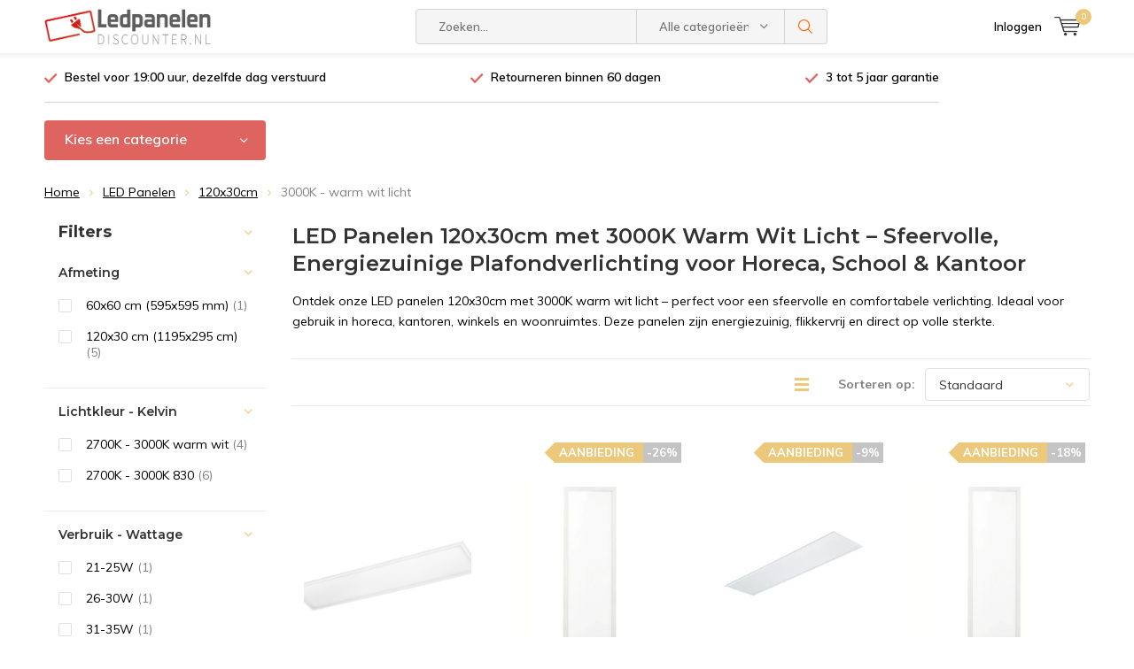

--- FILE ---
content_type: text/html;charset=utf-8
request_url: https://www.ledpanelendiscounter.nl/led-panelen/120x30cm/3000k-warm-wit-licht/
body_size: 21542
content:
<!doctype html>
<html lang="nl" class="menu-up   no-mobile ">
	<head>
    <script>
    window.dataLayer = window.dataLayer || [];
    function gtag() {dataLayer.push(arguments);}
    gtag("consent", "default", {
        ad_storage: "denied",
        analytics_storage: "denied",
        functionality_storage: "denied",
        personalization_storage: "denied",
        security_storage: "granted",
        wait_for_update: 500,
    });
    gtag("set", "ads_data_redaction", true);
    gtag("set", "url_passthrough", true);
		</script>
            <meta charset="utf-8"/>
<!-- [START] 'blocks/head.rain' -->
<!--

  (c) 2008-2026 Lightspeed Netherlands B.V.
  http://www.lightspeedhq.com
  Generated: 31-01-2026 @ 15:33:09

-->
<link rel="canonical" href="https://www.ledpanelendiscounter.nl/led-panelen/120x30cm/3000k-warm-wit-licht/"/>
<link rel="alternate" href="https://www.ledpanelendiscounter.nl/index.rss" type="application/rss+xml" title="Nieuwe producten"/>
<meta name="robots" content="noodp,noydir"/>
<meta name="google-site-verification" content="iFPwU1JprAI1G2ttpqsZ5bri0axRN2HQZWqFk3DGQJY"/>
<meta name="google-site-verification" content="1sO8wDWbVsmdyn7Ql8PpFZE2NsHiEjzUqOZ8MOCMGic"/>
<meta property="og:url" content="https://www.ledpanelendiscounter.nl/led-panelen/120x30cm/3000k-warm-wit-licht/?source=facebook"/>
<meta property="og:site_name" content="Ledpanelendiscounter.nl"/>
<meta property="og:title" content="LED Panelen 120x30cm 3000K – Warm Wit &amp; Energiezuinige Verlichting"/>
<meta property="og:description" content="Sfeervolle LED panelen 120x30cm met 3000K warm wit licht. Ideaal voor horeca, kantoor of woning. Energiezuinig, flikkervrij en direct leverbaar."/>
<!--[if lt IE 9]>
<script src="https://cdn.webshopapp.com/assets/html5shiv.js?2025-02-20"></script>
<![endif]-->
<!-- [END] 'blocks/head.rain' -->
		<meta charset="utf-8">
		<meta http-equiv="x-ua-compatible" content="ie=edge">
		<title>LED Panelen 120x30cm 3000K – Warm Wit &amp; Energiezuinige Verlichting - Ledpanelendiscounter.nl</title>
		<meta name="description" content="Sfeervolle LED panelen 120x30cm met 3000K warm wit licht. Ideaal voor horeca, kantoor of woning. Energiezuinig, flikkervrij en direct leverbaar.">
		<meta name="keywords" content="LED panelen 120x30, 3000K, warm wit, LED verlichting, energiezuinig, systeemplafond, LED paneel warm licht, sfeerverlichting, plafondpaneel 120x30">
		<meta name="theme-color" content="#ffffff">
		<meta name="MobileOptimized" content="320">
		<meta name="HandheldFriendly" content="true">
		<meta name="viewport" content="width=device-width, initial-scale=1, initial-scale=1, minimum-scale=1, maximum-scale=1, user-scalable=no">
		<meta name="author" content="https://www.dmws.nl/">
		
		<link rel="preconnect" href="https://fonts.googleapis.com">
		<link rel="dns-prefetch" href="https://fonts.googleapis.com">
		<link rel="preconnect" href="https://ajax.googleapis.com">
		<link rel="dns-prefetch" href="https://ajax.googleapis.com">
		<link rel="preconnect" href="https://www.gstatic.com" crossorigin="anonymous">
		<link rel="dns-prefetch" href="https://www.gstatic.com" crossorigin="anonymous">
		<link rel="preconnect" href="//cdn.webshopapp.com/">
		<link rel="dns-prefetch" href="//cdn.webshopapp.com/">
	
		<link rel="preload" href="https://fonts.googleapis.com/css?family=Muli:300,400,500,600,700,800,900%7CMontserrat:300,400,500,600,700,800,900" as="style">
    <link rel="preload" href="https://cdn.webshopapp.com/shops/254179/themes/175801/assets/icomoon.woff" as="font" type="font/woff" crossorigin="anonymous">
    <link href="https://fonts.googleapis.com/css?family=Muli:300,400,500,600,700,800,900%7CMontserrat:300,400,500,600,700,800,900" rel="stylesheet" type="text/css">
  
  	<script>
      "use strict"
			function loadJS(src, onload) {
				var script = document.createElement('script')
				script.src = src
				script.onload = onload
				;(document.body || document.head).appendChild(script)
				script = null
			}
			(function () {
				var fontToLoad1 = "Muli",
					fontToLoad2 = "Montserrat"

				if (sessionStorage.font1 === fontToLoad1 && sessionStorage.font2 === fontToLoad2) {
					document.documentElement.className += " wf-active"
					return
				} else if ("fonts" in document) {
					var fontsToLoad = [document.fonts.load("300 1em 'Muli'"), document.fonts.load("400 1em 'Muli'"),
					document.fonts.load("500 1em 'Muli'"), document.fonts.load("600 1em 'Muli'"), document.fonts.load("700 1em 'Muli'"),
					document.fonts.load("800 1em 'Muli'"), document.fonts.load("900 1em 'Muli'"),
					document.fonts.load("300 1em 'Montserrat'"), document.fonts.load("400 1em 'Montserrat'"),
					document.fonts.load("500 1em 'Montserrat'"), document.fonts.load("600 1em 'Montserrat'"), document.fonts.load("700 1em 'Montserrat'"),
					document.fonts.load("800 1em 'Montserrat'"), document.fonts.load("900 1em 'Montserrat'")]
					Promise.all(fontsToLoad).then(function () {
						document.documentElement.className += " wf-active"
						try {
							sessionStorage.font1 = fontToLoad1
							sessionStorage.font2 = fontToLoad2
						} catch (e) { /* private safari */ }
					})
				} else {
					// use fallback
					loadJS('https://cdnjs.cloudflare.com/ajax/libs/fontfaceobserver/2.1.0/fontfaceobserver.js', function () {
						var fontsToLoad = []
						for (var i = 3; i <= 9; ++i) {
							fontsToLoad.push(new FontFaceObserver(fontToLoad1, { weight: i * 100 }).load())
							fontsToLoad.push(new FontFaceObserver(fontToLoad2, { weight: i * 100 }).load())
						}
						Promise.all(fontsToLoad).then(function () {
							document.documentElement.className += " wf-active"
							try {
								sessionStorage.font1 = fontToLoad1
								sessionStorage.font2 = fontToLoad2
							} catch (e) { /* private safari */ }
						});
					})
				}
			})();
    </script>
	
		<link rel="preload" href="https://cdn.webshopapp.com/shops/254179/themes/175801/assets/main-minified.css?20250724120124?1536" as="style">
		<link rel="preload" href="https://cdn.webshopapp.com/shops/254179/themes/175801/assets/settings.css?20250724120124" as="style">
		<link rel="stylesheet" async media="screen" href="https://cdn.webshopapp.com/shops/254179/themes/175801/assets/main-minified.css?20250724120124?1536">
		    <link rel="stylesheet" async href="https://cdn.webshopapp.com/shops/254179/themes/175801/assets/settings.css?20250724120124" />
    
		<link rel="preload" href="https://ajax.googleapis.com/ajax/libs/jquery/2.2.4/jquery.min.js" as="script">
		<link rel="preload" href="https://cdn.webshopapp.com/shops/254179/themes/175801/assets/custom.css?20250724120124" as="style">
		<link rel="preload" href="https://cdn.webshopapp.com/shops/254179/themes/175801/assets/cookie.js?20250724120124" as="script">
		<link rel="preload" href="https://cdn.webshopapp.com/shops/254179/themes/175801/assets/scripts.js?20250724120124" as="script">
		<link rel="preload" href="https://cdn.webshopapp.com/shops/254179/themes/175801/assets/fancybox.js?20250724120124" as="script">
		    				<link rel="preload" href="https://cdn.webshopapp.com/shops/254179/themes/175801/assets/dmws-gui.js?20250724120124" as="script">
		
		<script src="https://ajax.googleapis.com/ajax/libs/jquery/2.2.4/jquery.min.js"></script>
    
		<link rel="icon" type="image/x-icon" href="https://cdn.webshopapp.com/shops/254179/themes/175801/v/511781/assets/favicon.ico?20210210152724">
		<link rel="apple-touch-icon" href="https://cdn.webshopapp.com/shops/254179/themes/175801/v/511781/assets/favicon.ico?20210210152724">
		<meta property="og:title" content="LED Panelen 120x30cm 3000K – Warm Wit &amp; Energiezuinige Verlichting">
		<meta property="og:type" content="website"> 
		<meta property="og:description" content="Sfeervolle LED panelen 120x30cm met 3000K warm wit licht. Ideaal voor horeca, kantoor of woning. Energiezuinig, flikkervrij en direct leverbaar.">
		<meta property="og:site_name" content="Ledpanelendiscounter.nl">
		<meta property="og:url" content="https://www.ledpanelendiscounter.nl/">
    			<meta property="og:image" content="https://cdn.webshopapp.com/shops/254179/themes/175801/v/517212/assets/banner-1.jpg?20210210152724">
        		<script type="application/ld+json">
			{
				"@context": "http://schema.org/",
				"@type": "Organization",
				"url": "https://www.ledpanelendiscounter.nl/",
				"name": "Ledpanelendiscounter.nl",
				"legalName": "Ledpanelendiscounter.nl",
				"description": "Sfeervolle LED panelen 120x30cm met 3000K warm wit licht. Ideaal voor horeca, kantoor of woning. Energiezuinig, flikkervrij en direct leverbaar.",
				"logo": "https://cdn.webshopapp.com/shops/254179/themes/175801/assets/logo.png?20250428173421",
				"image": "https://cdn.webshopapp.com/shops/254179/themes/175801/v/517212/assets/banner-1.jpg?20210210152724",
				"contactPoint": {
					"@type": "ContactPoint",
					"contactType": "Customer service",
					"telephone": "036 760 50 62"
				},
				"address": {
					"@type": "PostalAddress",
					"streetAddress": "",
					"addressLocality": "",
					"addressRegion": "",
					"postalCode": "",
					"addressCountry": ""
				}
			}
		</script>
    <meta name="msapplication-config" content="https://cdn.webshopapp.com/shops/254179/themes/175801/assets/browserconfig.xml?20250724120124">
<meta property="og:title" content="LED Panelen 120x30cm 3000K – Warm Wit &amp; Energiezuinige Verlichting">
<meta property="og:type" content="website"> 
<meta property="og:description" content="Sfeervolle LED panelen 120x30cm met 3000K warm wit licht. Ideaal voor horeca, kantoor of woning. Energiezuinig, flikkervrij en direct leverbaar.">
<meta property="og:site_name" content="Ledpanelendiscounter.nl">
<meta property="og:url" content="https://www.ledpanelendiscounter.nl/">
<meta property="og:image" content="https://cdn.webshopapp.com/shops/254179/themes/175801/assets/first-image-1.jpg?20250724120124">
<meta name="twitter:title" content="LED Panelen 120x30cm 3000K – Warm Wit &amp; Energiezuinige Verlichting">
<meta name="twitter:description" content="Sfeervolle LED panelen 120x30cm met 3000K warm wit licht. Ideaal voor horeca, kantoor of woning. Energiezuinig, flikkervrij en direct leverbaar.">
<meta name="twitter:site" content="Ledpanelendiscounter.nl">
<meta name="twitter:card" content="https://cdn.webshopapp.com/shops/254179/themes/175801/assets/logo.png?20250428173421">
<meta name="twitter:image" content="https://cdn.webshopapp.com/shops/254179/themes/175801/assets/first-image-1.jpg?20250724120124">
<script type="application/ld+json">
  [
        {
      "@context": "http://schema.org/",
      "@type": "Organization",
      "url": "https://www.ledpanelendiscounter.nl/",
      "name": "Ledpanelendiscounter.nl",
      "legalName": "Ledpanelendiscounter.nl",
      "description": "Sfeervolle LED panelen 120x30cm met 3000K warm wit licht. Ideaal voor horeca, kantoor of woning. Energiezuinig, flikkervrij en direct leverbaar.",
      "logo": "https://cdn.webshopapp.com/shops/254179/themes/175801/assets/logo.png?20250428173421",
      "image": "https://cdn.webshopapp.com/shops/254179/themes/175801/assets/first-image-1.jpg?20250724120124",
      "contactPoint": {
        "@type": "ContactPoint",
        "contactType": "Customer service",
        "telephone": "036 760 50 62"
      },
      "address": {
        "@type": "PostalAddress",
        "streetAddress": "Koningsbeltweg 51",
        "addressLocality": "Nederland",
        "postalCode": "1329AE Almere",
        "addressCountry": "NL"
      }
      ,
      "aggregateRating": {
          "@type": "AggregateRating",
          "bestRating": "10",
          "worstRating": "1",
          "ratingValue": "9.2",
          "reviewCount": "32.869",
          "url":"https://www.webwinkelkeur.nl/webshop/LCB-LED-Europe-B-V-_1201311/reviews"
      }
            
    },
    { 
      "@context": "http://schema.org", 
      "@type": "WebSite", 
      "url": "https://www.ledpanelendiscounter.nl/", 
      "name": "Ledpanelendiscounter.nl",
      "description": "Sfeervolle LED panelen 120x30cm met 3000K warm wit licht. Ideaal voor horeca, kantoor of woning. Energiezuinig, flikkervrij en direct leverbaar.",
      "author": [
        {
          "@type": "Organization",
          "url": "https://www.dmws.nl/",
          "name": "DMWS B.V.",
          "address": {
            "@type": "PostalAddress",
            "streetAddress": "Klokgebouw 195 (Strijp-S)",
            "addressLocality": "Eindhoven",
            "addressRegion": "NB",
            "postalCode": "5617 AB",
            "addressCountry": "NL"
          }
        }
      ]
    }
  ]
</script>	</head>
	<body>
    <ul class="hidden-data hidden"><li>254179</li><li>175801</li><li>ja</li><li>nl</li><li>live</li><li>info//ledpanelendiscounter/nl</li><li>https://www.ledpanelendiscounter.nl/</li></ul><div id="root"><header id="top"><p id="logo"><a href="https://www.ledpanelendiscounter.nl/" accesskey="h"><img class="desktop-only" src="https://cdn.webshopapp.com/shops/254179/themes/175801/assets/logo.png?20250428173421" alt="Ledpanelendiscounter.nl" width="190" height="60"><img class="desktop-hide" src="https://cdn.webshopapp.com/shops/254179/themes/175801/v/1221800/assets/logo-mobile.png?20221018094253" alt="Ledpanelendiscounter.nl" width="190" height="60"></a></p><nav id="skip"><ul><li><a href="#nav" accesskey="n">Skip to navigation (n)</a></li><li><a href="#content" accesskey="c">Skip to content (c)</a></li><li><a href="#footer" accesskey="f">Skip to footer (f)</a></li></ul></nav><nav id="nav"><ul><li><a accesskey="1" href=""></a><em>(1)</em></li><li><a accesskey="2" href=""></a><em>(2)</em></li></ul><form action="https://www.ledpanelendiscounter.nl/search/" method="post" id="formSearch" class="untouched"><h5>Zoeken</h5><p><label for="q">Zoeken...</label><input type="search" id="q" name="q" value="" placeholder="Zoeken..." autocomplete="off"></p><p class="desktop-only"><label for="sb" class="hidden">Alle categorieën</label><select id="sb" name="sb" onchange="cat();"><option value="https://www.ledpanelendiscounter.nl/search/">Alle categorieën</option><option value="https://www.ledpanelendiscounter.nl/led-panelen/" class="cat-10173233">LED Panelen</option><option value="https://www.ledpanelendiscounter.nl/led-tl-verlichting/" class="cat-10553894">LED TL Verlichting</option><option value="https://www.ledpanelendiscounter.nl/led-noodverlichting/" class="cat-11542297">LED Noodverlichting</option><option value="https://www.ledpanelendiscounter.nl/led-spots/" class="cat-10613370">LED Spots</option><option value="https://www.ledpanelendiscounter.nl/led-batten-armatuur/" class="cat-10614771">LED Batten armatuur</option><option value="https://www.ledpanelendiscounter.nl/led-breedstralers/" class="cat-6661457">LED Breedstralers</option><option value="https://www.ledpanelendiscounter.nl/led-montagebalk/" class="cat-12401220">LED Montagebalk</option><option value="https://www.ledpanelendiscounter.nl/led-railspots-10632554/" class="cat-10632554">LED Railspots</option><option value="https://www.ledpanelendiscounter.nl/led-lichtslang/" class="cat-10614885">LED Lichtslang</option><option value="https://www.ledpanelendiscounter.nl/installatiemateriaal/" class="cat-10173231">Installatiemateriaal </option><option value="https://www.ledpanelendiscounter.nl/led-buitenverlichting/" class="cat-11477851">LED Buitenverlichting </option><option value="https://www.ledpanelendiscounter.nl/led-downlights/" class="cat-11479285">LED Downlights </option><option value="https://www.ledpanelendiscounter.nl/led-high-bay-lampen/" class="cat-11479486">LED High Bay lampen </option><option value="https://www.ledpanelendiscounter.nl/led-plafondlampen-en-wandlampen/" class="cat-11518580">LED Plafondlampen en Wandlampen </option><option value="https://www.ledpanelendiscounter.nl/uitverkoop/" class="cat-11542293">Uitverkoop</option></select></p><p><button type="submit" title="Zoeken" disabled="disabled">Zoeken</button></p><ul class="list-cart"></ul><div class="tags desktop-hide"><h5>Tags</h5><ul class="list-tags"><li><a href="https://www.ledpanelendiscounter.nl/tags/kanlux/">Kanlux <span>(56)</span></a></li></ul></div></form><ul><li class="search"><a accesskey="5" href="./"><i class="icon-zoom"></i><span>Zoeken</span></a><em>(5)</em></li><!--<li class="compare mobile-only"><a accesskey="5" href="./"><i class="icon-chart"></i><span>vergelijk</span></a><em>(5)</em></li>--><li class="user"><a accesskey="6" href="https://www.ledpanelendiscounter.nl/account/login/"><i class="icon-user-outline"></i> 
          Inloggen
        </a><em>(6)</em><div><div class="double"><form method="post" id="formLogin" action="https://www.ledpanelendiscounter.nl/account/loginPost/?return=https://www.ledpanelendiscounter.nl/led-panelen/120x30cm/3000k-warm-wit-licht/"><h5>Inloggen</h5><p><label for="formLoginEmail">E-mailadres</label><input type="email" id="formLoginEmail" name="email" placeholder="E-mailadres" autocomplete='email' required></p><p><label for="formLoginPassword">Wachtwoord</label><input type="password" id="formLoginPassword" name="password" placeholder="Wachtwoord" autocomplete="current-password" required><a href="https://www.ledpanelendiscounter.nl/account/password/">Wachtwoord vergeten?</a></p><p><input type="hidden" name="key" value="cb4f406ddee202c935bad96bd9a8652e" /><input type="hidden" name="type" value="login" /><button type="submit" onclick="$('#formLogin').submit(); return false;">Inloggen</button></p></form><div><h5>Nieuwe klant?</h5><ul class="list-checks"><li>Al je orders en retouren op één plek</li><li>Het bestelproces gaat nog sneller</li><li>Je winkelwagen is altijd en overal opgeslagen</li></ul><p class="link-btn"><a class="a" href="https://www.ledpanelendiscounter.nl/account/register/">Account aanmaken</a></p></div></div></div></li><li class="menu"><a accesskey="7" href="./"><i class="icon-menu"></i>
          Menu
        </a><em>(7)</em></li><li class="favorites br mobile-only"><a accesskey="8" href="https://www.ledpanelendiscounter.nl/service/"><i class="icon-service"></i><span>Service</span></a></li><li class="cart"><a accesskey="9" href="./"><i class="icon-cart"></i><span>Winkelwagen</span><span class="qty">0</span></a><em>(9)</em><div><h5>Mijn winkelwagen</h5><ul class="list-cart"><li><a href="https://www.ledpanelendiscounter.nl/session/back/"><span class="img"><img src="https://cdn.webshopapp.com/shops/254179/themes/175801/assets/empty-cart.svg?20250724120124" alt="Empty cart" width="43" height="46"></span><span class="title">Geen producten gevonden...</span><span class="desc">Er zitten geen producten in uw winkelwagen. Misschien is het artikel dat u had gekozen uitverkocht.</span></a></li></ul></div></li></ul><div class="nav-main"><ul><li><a>Menu</a><ul><li><a href="https://www.ledpanelendiscounter.nl/led-panelen/"><span class="img"><img src="https://cdn.webshopapp.com/shops/254179/files/466855970/64x44x2/led-panelen.jpg" alt="LED Panelen" width="32" height="22"></span>LED Panelen</a><ul><li class="strong"><a href="https://www.ledpanelendiscounter.nl/led-panelen/">LED Panelen</a></li><li><a href="https://www.ledpanelendiscounter.nl/led-panelen/30x30cm/">30x30cm</a></li><li><a href="https://www.ledpanelendiscounter.nl/led-panelen/60x30cm/">60x30cm</a></li><li><a href="https://www.ledpanelendiscounter.nl/led-panelen/60x60cm/">60x60cm</a><ul><li class="strong"><a href="https://www.ledpanelendiscounter.nl/led-panelen/60x60cm/">60x60cm</a></li><li><a href="https://www.ledpanelendiscounter.nl/led-panelen/60x60cm/3000k-warm-wit-licht/"> 3000K - warm wit licht</a></li><li><a href="https://www.ledpanelendiscounter.nl/led-panelen/60x60cm/4000k-koel-wit-licht/">4000K - koel wit licht</a></li><li><a href="https://www.ledpanelendiscounter.nl/led-panelen/60x60cm/6000k-daglicht-wit/">6000K - daglicht wit</a></li></ul></li><li><a href="https://www.ledpanelendiscounter.nl/led-panelen/120x30cm/">120x30cm</a><ul><li class="strong"><a href="https://www.ledpanelendiscounter.nl/led-panelen/120x30cm/">120x30cm</a></li><li><a href="https://www.ledpanelendiscounter.nl/led-panelen/120x30cm/3000k-warm-wit-licht/">3000K - warm wit licht</a></li><li><a href="https://www.ledpanelendiscounter.nl/led-panelen/120x30cm/4000k-helder-wit-licht/">4000K - helder wit licht</a></li><li><a href="https://www.ledpanelendiscounter.nl/led-panelen/120x30cm/6000k-daglicht-wit/">6000K - daglicht wit</a></li></ul></li><li><a href="https://www.ledpanelendiscounter.nl/led-panelen/120x60cm/">120x60cm</a></li><li><a href="https://www.ledpanelendiscounter.nl/led-panelen/150x30cm/">150x30cm </a></li><li><a href="https://www.ledpanelendiscounter.nl/led-panelen/opbouwmateriaal/">Opbouwmateriaal</a></li><li><a href="https://www.ledpanelendiscounter.nl/led-panelen/inbouwmateriaal/">Inbouwmateriaal</a></li><li><a href="https://www.ledpanelendiscounter.nl/led-panelen/aansluitmateriaal/">Aansluitmateriaal</a></li><li><a href="https://www.ledpanelendiscounter.nl/led-panelen/dimbare-drivers-en-dimmers/">Dimbare drivers en dimmers</a></li><li><a href="https://www.ledpanelendiscounter.nl/led-panelen/installatiemateriaal/">Installatiemateriaal</a><ul><li class="strong"><a href="https://www.ledpanelendiscounter.nl/led-panelen/installatiemateriaal/">Installatiemateriaal</a></li><li><a href="https://www.ledpanelendiscounter.nl/led-panelen/installatiemateriaal/opbouw-bevestigingsmateriaal/">Opbouw bevestigingsmateriaal</a></li><li><a href="https://www.ledpanelendiscounter.nl/led-panelen/installatiemateriaal/dimmers-en-drivers/">Dimmers en drivers </a></li></ul></li></ul></li><li><a href="https://www.ledpanelendiscounter.nl/led-tl-verlichting/"><span class="img"><img src="https://cdn.webshopapp.com/shops/254179/files/357217794/64x44x2/led-tl-verlichting.jpg" alt="LED TL Verlichting" width="32" height="22"></span>LED TL Verlichting</a><ul><li class="strong"><a href="https://www.ledpanelendiscounter.nl/led-tl-verlichting/">LED TL Verlichting</a></li><li><a href="https://www.ledpanelendiscounter.nl/led-tl-verlichting/led-tl-buizen-t5/">LED TL Buizen T5</a></li><li><a href="https://www.ledpanelendiscounter.nl/led-tl-verlichting/led-tl-buizen-t8/">LED TL Buizen T8</a><ul><li class="strong"><a href="https://www.ledpanelendiscounter.nl/led-tl-verlichting/led-tl-buizen-t8/">LED TL Buizen T8</a></li><li><a href="https://www.ledpanelendiscounter.nl/led-tl-verlichting/led-tl-buizen-t8/44cm-vervangt-15w/">44cm vervangt 15W</a></li><li><a href="https://www.ledpanelendiscounter.nl/led-tl-verlichting/led-tl-buizen-t8/60cm-vervangt-18w/">60cm vervangt 18W</a></li><li><a href="https://www.ledpanelendiscounter.nl/led-tl-verlichting/led-tl-buizen-t8/72cm-vervangt-16w/">72cm vervangt 16W</a></li><li><a href="https://www.ledpanelendiscounter.nl/led-tl-verlichting/led-tl-buizen-t8/90cm-vervangt-30w/">90cm vervangt 30W</a></li><li><a href="https://www.ledpanelendiscounter.nl/led-tl-verlichting/led-tl-buizen-t8/105cm-vervangt-38w/">105cm vervangt 38W</a></li><li><a href="https://www.ledpanelendiscounter.nl/led-tl-verlichting/led-tl-buizen-t8/120cm-vervangt-36w/">120cm vervangt 36W</a></li><li><a href="https://www.ledpanelendiscounter.nl/led-tl-verlichting/led-tl-buizen-t8/150cm-vervangt-58w/">150cm vervangt 58W</a></li></ul></li><li><a href="https://www.ledpanelendiscounter.nl/led-tl-verlichting/led-tl-armaturen/">LED TL Armaturen</a><ul><li class="strong"><a href="https://www.ledpanelendiscounter.nl/led-tl-verlichting/led-tl-armaturen/">LED TL Armaturen</a></li><li><a href="https://www.ledpanelendiscounter.nl/led-tl-verlichting/led-tl-armaturen/60cm/">60cm</a></li><li><a href="https://www.ledpanelendiscounter.nl/led-tl-verlichting/led-tl-armaturen/120cm/">120cm</a></li><li><a href="https://www.ledpanelendiscounter.nl/led-tl-verlichting/led-tl-armaturen/150cm/">150cm</a></li></ul></li><li><a href="https://www.ledpanelendiscounter.nl/led-tl-verlichting/complete-sets/">Complete sets  </a><ul><li class="strong"><a href="https://www.ledpanelendiscounter.nl/led-tl-verlichting/complete-sets/">Complete sets  </a></li><li><a href="https://www.ledpanelendiscounter.nl/led-tl-verlichting/complete-sets/60cm/">60cm</a><ul><li class="strong"><a href="https://www.ledpanelendiscounter.nl/led-tl-verlichting/complete-sets/60cm/">60cm</a></li><li><a href="https://www.ledpanelendiscounter.nl/led-tl-verlichting/complete-sets/60cm/3000k-830-warm-wit-licht/">3000K 830 warm wit licht</a></li><li><a href="https://www.ledpanelendiscounter.nl/led-tl-verlichting/complete-sets/60cm/4000k-840-helder-wit-licht/">4000K 840 helder wit licht</a></li><li><a href="https://www.ledpanelendiscounter.nl/led-tl-verlichting/complete-sets/60cm/6000k-865-daglicht/">6000K 865 daglicht</a></li></ul></li><li><a href="https://www.ledpanelendiscounter.nl/led-tl-verlichting/complete-sets/120cm/">120cm</a><ul><li class="strong"><a href="https://www.ledpanelendiscounter.nl/led-tl-verlichting/complete-sets/120cm/">120cm</a></li><li><a href="https://www.ledpanelendiscounter.nl/led-tl-verlichting/complete-sets/120cm/3000k-830-warm-wit-licht/">3000K 830 warm wit licht</a></li><li><a href="https://www.ledpanelendiscounter.nl/led-tl-verlichting/complete-sets/120cm/4000k-840-helder-wit-licht/">4000K 840 helder wit licht</a></li><li><a href="https://www.ledpanelendiscounter.nl/led-tl-verlichting/complete-sets/120cm/6000k-865-daglicht/">6000K 865 daglicht</a></li></ul></li><li><a href="https://www.ledpanelendiscounter.nl/led-tl-verlichting/complete-sets/150cm/">150cm</a><ul><li class="strong"><a href="https://www.ledpanelendiscounter.nl/led-tl-verlichting/complete-sets/150cm/">150cm</a></li><li><a href="https://www.ledpanelendiscounter.nl/led-tl-verlichting/complete-sets/150cm/3000k-830-warm-wit-licht/">3000K 830 warm wit licht</a></li><li><a href="https://www.ledpanelendiscounter.nl/led-tl-verlichting/complete-sets/150cm/4000k-840-helder-wit-licht/">4000K 840 helder wit licht</a></li><li><a href="https://www.ledpanelendiscounter.nl/led-tl-verlichting/complete-sets/150cm/6000k-865-daglicht/">6000K 865 daglicht</a></li></ul></li></ul></li></ul></li><li><a href="https://www.ledpanelendiscounter.nl/led-noodverlichting/"><span class="img"><img src="https://cdn.webshopapp.com/shops/254179/files/460442644/64x44x2/led-noodverlichting.jpg" alt="LED Noodverlichting" width="32" height="22"></span>LED Noodverlichting</a><ul><li class="strong"><a href="https://www.ledpanelendiscounter.nl/led-noodverlichting/">LED Noodverlichting</a></li><li><a href="https://www.ledpanelendiscounter.nl/led-noodverlichting/led-nood-opbouw/">LED Nood opbouw</a></li><li><a href="https://www.ledpanelendiscounter.nl/led-noodverlichting/led-nood-inbouw/">LED Nood inbouw</a></li><li><a href="https://www.ledpanelendiscounter.nl/led-noodverlichting/led-noodverlichting-toebehoren/">LED Noodverlichting toebehoren</a></li></ul></li><li><a href="https://www.ledpanelendiscounter.nl/led-spots/"><span class="img"><img src="https://cdn.webshopapp.com/shops/254179/files/357218826/64x44x2/led-spots.jpg" alt="LED Spots" width="32" height="22"></span>LED Spots</a><ul><li class="strong"><a href="https://www.ledpanelendiscounter.nl/led-spots/">LED Spots</a></li><li><a href="https://www.ledpanelendiscounter.nl/led-spots/led-gu10/">LED GU10</a><ul><li class="strong"><a href="https://www.ledpanelendiscounter.nl/led-spots/led-gu10/">LED GU10</a></li><li><a href="https://www.ledpanelendiscounter.nl/led-spots/led-gu10/2600k-tot-3000k/">2600K tot 3000K</a></li><li><a href="https://www.ledpanelendiscounter.nl/led-spots/led-gu10/4000k-tot-4500k/">4000K tot 4500K</a></li><li><a href="https://www.ledpanelendiscounter.nl/led-spots/led-gu10/6000k-tot-6500k/">6000K tot 6500K</a></li><li><a href="https://www.ledpanelendiscounter.nl/led-spots/led-gu10/4000k-4500k-helder-wit-licht/">4000K - 4500K helder wit licht</a></li><li><a href="https://www.ledpanelendiscounter.nl/led-spots/led-gu10/6000k-6500k-daglicht-wit/">6000K - 6500K daglicht wit</a></li><li><a href="https://www.ledpanelendiscounter.nl/led-spots/led-gu10/2200k-3000k-warm-wit-licht/">2200K - 3000K warm wit licht</a></li><li><a href="https://www.ledpanelendiscounter.nl/led-spots/led-gu10/led-gu10-gu11-kleiner-formaat-a35mm/">LED GU10 / GU11 (Kleiner formaat) Ã˜35mm</a></li></ul></li><li><a href="https://www.ledpanelendiscounter.nl/led-spots/led-gu4/">LED GU4</a></li><li><a href="https://www.ledpanelendiscounter.nl/led-spots/led-ar111/">LED AR111</a></li><li><a href="https://www.ledpanelendiscounter.nl/led-spots/led-dimmers-en-aansluitmaterialen/">LED dimmers en aansluitmaterialen</a></li><li><a href="https://www.ledpanelendiscounter.nl/led-spots/led-mr16-gu53-12v/">LED MR16 (GU5.3) 12V </a></li><li><a href="https://www.ledpanelendiscounter.nl/led-spots/led-mr11-gu4-12v-a35mm/">LED MR11 (GU4) 12V Ã˜35mm</a></li></ul></li><li><a href="https://www.ledpanelendiscounter.nl/led-batten-armatuur/"><span class="img"><img src="https://cdn.webshopapp.com/shops/254179/files/357216744/64x44x2/led-batten-armatuur.jpg" alt="LED Batten armatuur" width="32" height="22"></span>LED Batten armatuur</a><ul><li class="strong"><a href="https://www.ledpanelendiscounter.nl/led-batten-armatuur/">LED Batten armatuur</a></li><li><a href="https://www.ledpanelendiscounter.nl/led-batten-armatuur/led-batten-60cm/">Led Batten 60cm</a></li><li><a href="https://www.ledpanelendiscounter.nl/led-batten-armatuur/led-batten-90cm/">Led Batten 90cm</a></li><li><a href="https://www.ledpanelendiscounter.nl/led-batten-armatuur/led-batten-120cm/">Led Batten 120cm</a></li><li><a href="https://www.ledpanelendiscounter.nl/led-batten-armatuur/led-batten-150cm/">Led Batten 150cm</a></li></ul></li><li><a href="https://www.ledpanelendiscounter.nl/led-breedstralers/"><span class="img"><img src="https://cdn.webshopapp.com/shops/254179/files/466852045/64x44x2/led-breedstralers.jpg" alt="LED Breedstralers" width="32" height="22"></span>LED Breedstralers</a><ul><li class="strong"><a href="https://www.ledpanelendiscounter.nl/led-breedstralers/">LED Breedstralers</a></li><li><a href="https://www.ledpanelendiscounter.nl/led-breedstralers/led-breedstraler-met-sensor/">LED breedstraler met sensor</a></li><li><a href="https://www.ledpanelendiscounter.nl/led-breedstralers/led-breedstraler-zonder-sensor/">LED breedstraler zonder sensor</a></li></ul></li><li><a href="https://www.ledpanelendiscounter.nl/led-montagebalk/"><span class="img"><img src="https://cdn.webshopapp.com/shops/254179/files/460978712/64x44x2/led-montagebalk.jpg" alt="LED Montagebalk" width="32" height="22"></span>LED Montagebalk</a></li><li><a href="https://www.ledpanelendiscounter.nl/led-railspots-10632554/"><span class="img"><img src="https://cdn.webshopapp.com/shops/254179/files/365917572/64x44x2/led-railspots.jpg" alt="LED Railspots" width="32" height="22"></span>LED Railspots</a><ul><li class="strong"><a href="https://www.ledpanelendiscounter.nl/led-railspots-10632554/">LED Railspots</a></li><li><a href="https://www.ledpanelendiscounter.nl/led-railspots-10632554/led-spanningsrails/">Led Spanningsrails</a></li><li><a href="https://www.ledpanelendiscounter.nl/led-railspots-10632554/led-railspots/">Led Railspots</a></li></ul></li><li><a href="https://www.ledpanelendiscounter.nl/led-lichtslang/"><span class="img"><img src="https://cdn.webshopapp.com/shops/254179/files/357218283/64x44x2/led-lichtslang.jpg" alt="LED Lichtslang" width="32" height="22"></span>LED Lichtslang</a><ul><li class="strong"><a href="https://www.ledpanelendiscounter.nl/led-lichtslang/">LED Lichtslang</a></li><li><a href="https://www.ledpanelendiscounter.nl/led-lichtslang/enkel-kleur/">Enkel kleur</a></li><li><a href="https://www.ledpanelendiscounter.nl/led-lichtslang/rgb-meerdere-kleuren/">RGB meerdere kleuren</a></li><li><a href="https://www.ledpanelendiscounter.nl/led-lichtslang/enkelkleur/">Enkelkleur </a></li><li><a href="https://www.ledpanelendiscounter.nl/led-lichtslang/aansluitmateriaal/">Aansluitmateriaal</a></li><li><a href="https://www.ledpanelendiscounter.nl/led-lichtslang/aansluitmateriaal-toebehoren/">Aansluitmateriaal toebehoren</a></li></ul></li><li><a href="https://www.ledpanelendiscounter.nl/installatiemateriaal/"><span class="img"><img src="https://cdn.webshopapp.com/shops/254179/files/357218714/64x44x2/installatiemateriaal.jpg" alt="Installatiemateriaal " width="32" height="22"></span>Installatiemateriaal </a><ul><li class="strong"><a href="https://www.ledpanelendiscounter.nl/installatiemateriaal/">Installatiemateriaal </a></li><li><a href="https://www.ledpanelendiscounter.nl/installatiemateriaal/kabelverbinders-lasklemmen/">Kabelverbinders / Lasklemmen</a></li></ul></li><li><a href="https://www.ledpanelendiscounter.nl/led-buitenverlichting/"><span class="img"><img src="https://cdn.webshopapp.com/shops/254179/files/462844742/64x44x2/led-buitenverlichting.jpg" alt="LED Buitenverlichting " width="32" height="22"></span>LED Buitenverlichting </a></li><li><a href="https://www.ledpanelendiscounter.nl/led-downlights/"><span class="img"><img src="https://cdn.webshopapp.com/shops/254179/files/462839215/64x44x2/led-downlights.jpg" alt="LED Downlights " width="32" height="22"></span>LED Downlights </a><ul><li class="strong"><a href="https://www.ledpanelendiscounter.nl/led-downlights/">LED Downlights </a></li><li><a href="https://www.ledpanelendiscounter.nl/led-downlights/led-inbouwspot/">LED inbouwspot</a><ul><li class="strong"><a href="https://www.ledpanelendiscounter.nl/led-downlights/led-inbouwspot/">LED inbouwspot</a></li><li><a href="https://www.ledpanelendiscounter.nl/led-downlights/led-inbouwspot/los-armatuur/">Los armatuur</a></li><li><a href="https://www.ledpanelendiscounter.nl/led-downlights/led-inbouwspot/compleet-armatuur/">Compleet armatuur</a></li></ul></li><li><a href="https://www.ledpanelendiscounter.nl/led-downlights/led-inbouwspots/">LED inbouwspots</a><ul><li class="strong"><a href="https://www.ledpanelendiscounter.nl/led-downlights/led-inbouwspots/">LED inbouwspots</a></li><li><a href="https://www.ledpanelendiscounter.nl/led-downlights/led-inbouwspots/complete-led-inbouwspot/">Complete LED inbouwspot</a></li><li><a href="https://www.ledpanelendiscounter.nl/led-downlights/led-inbouwspots/armaturen-behuizingen/">Armaturen (behuizingen)</a></li></ul></li><li><a href="https://www.ledpanelendiscounter.nl/led-downlights/opbouw-rond-plafonniere/">Opbouw rond plafonnière</a></li><li><a href="https://www.ledpanelendiscounter.nl/led-downlights/downlights-inbouw-rond/">Downlights Inbouw rond</a></li><li><a href="https://www.ledpanelendiscounter.nl/led-downlights/inbouw-rond/">Inbouw rond</a></li></ul></li><li><a href="https://www.ledpanelendiscounter.nl/catalog/">Alle categorieën</a></li></ul></li></ul></div></nav><p id="back"><a href="https://www.ledpanelendiscounter.nl/led-panelen/120x30cm/">Terug</a></p><!--   <div class="info-banner" style=""></div> --></header><main id="content" class=" "><div class="pretemplate-content "><div class="usp-container"><ul class="list-usp desktop-only"><li><a href="https://www.ledpanelendiscounter.nl/service/verzenden/">      	Bestel voor 19:00 uur, dezelfde dag verstuurd
      </a></li><li>
            	Retourneren binnen 60 dagen
          </li><li>
            	3 tot 5 jaar garantie
          </li></ul><ul class="list-usp list-usp-with-carousel desktop-hide"><div class="inner"><div class="item"><li><a href="https://www.ledpanelendiscounter.nl/service/verzenden/">            Bestel voor 19:00 uur, dezelfde dag verstuurd
          </a></li></div><div class="item"><li>
                      Retourneren binnen 60 dagen
                  </li></div><div class="item"><li>
                      3 tot 5 jaar garantie
                  </li></div></div></ul><p class="link-inline"><a href=""></a></p></div><nav class="nav-main desktop-only"><ul><li><a href="./">Kies een categorie</a><ul><li><a href="https://www.ledpanelendiscounter.nl/led-panelen/"><span class="img"><img src="https://cdn.webshopapp.com/shops/254179/files/466855970/64x44x2/led-panelen.jpg" alt="LED Panelen" width="32" height="22"></span>LED Panelen</a><ul><li class="strong"><a href="https://www.ledpanelendiscounter.nl/led-panelen/">LED Panelen</a></li><li><a href="https://www.ledpanelendiscounter.nl/led-panelen/30x30cm/">30x30cm</a></li><li><a href="https://www.ledpanelendiscounter.nl/led-panelen/60x30cm/">60x30cm</a></li><li><a href="https://www.ledpanelendiscounter.nl/led-panelen/60x60cm/">60x60cm</a><ul><li class="strong"><a href="https://www.ledpanelendiscounter.nl/led-panelen/60x60cm/">60x60cm</a></li><li><a href="https://www.ledpanelendiscounter.nl/led-panelen/60x60cm/3000k-warm-wit-licht/"> 3000K - warm wit licht</a></li><li><a href="https://www.ledpanelendiscounter.nl/led-panelen/60x60cm/4000k-koel-wit-licht/">4000K - koel wit licht</a></li><li><a href="https://www.ledpanelendiscounter.nl/led-panelen/60x60cm/6000k-daglicht-wit/">6000K - daglicht wit</a></li></ul></li><li><a href="https://www.ledpanelendiscounter.nl/led-panelen/120x30cm/">120x30cm</a><ul><li class="strong"><a href="https://www.ledpanelendiscounter.nl/led-panelen/120x30cm/">120x30cm</a></li><li><a href="https://www.ledpanelendiscounter.nl/led-panelen/120x30cm/3000k-warm-wit-licht/">3000K - warm wit licht</a></li><li><a href="https://www.ledpanelendiscounter.nl/led-panelen/120x30cm/4000k-helder-wit-licht/">4000K - helder wit licht</a></li><li><a href="https://www.ledpanelendiscounter.nl/led-panelen/120x30cm/6000k-daglicht-wit/">6000K - daglicht wit</a></li></ul></li><li><a href="https://www.ledpanelendiscounter.nl/led-panelen/120x60cm/">120x60cm</a></li><li><a href="https://www.ledpanelendiscounter.nl/led-panelen/150x30cm/">150x30cm </a></li><li><a href="https://www.ledpanelendiscounter.nl/led-panelen/opbouwmateriaal/">Opbouwmateriaal</a></li><li><a href="https://www.ledpanelendiscounter.nl/led-panelen/inbouwmateriaal/">Inbouwmateriaal</a></li><li><a href="https://www.ledpanelendiscounter.nl/led-panelen/aansluitmateriaal/">Aansluitmateriaal</a></li><li><a href="https://www.ledpanelendiscounter.nl/led-panelen/dimbare-drivers-en-dimmers/">Dimbare drivers en dimmers</a></li><li><a href="https://www.ledpanelendiscounter.nl/led-panelen/installatiemateriaal/">Installatiemateriaal</a><ul><li class="strong"><a href="https://www.ledpanelendiscounter.nl/led-panelen/installatiemateriaal/">Installatiemateriaal</a></li><li><a href="https://www.ledpanelendiscounter.nl/led-panelen/installatiemateriaal/opbouw-bevestigingsmateriaal/">Opbouw bevestigingsmateriaal</a></li><li><a href="https://www.ledpanelendiscounter.nl/led-panelen/installatiemateriaal/dimmers-en-drivers/">Dimmers en drivers </a></li></ul></li></ul></li><li><a href="https://www.ledpanelendiscounter.nl/led-tl-verlichting/"><span class="img"><img src="https://cdn.webshopapp.com/shops/254179/files/357217794/64x44x2/led-tl-verlichting.jpg" alt="LED TL Verlichting" width="32" height="22"></span>LED TL Verlichting</a><ul><li class="strong"><a href="https://www.ledpanelendiscounter.nl/led-tl-verlichting/">LED TL Verlichting</a></li><li><a href="https://www.ledpanelendiscounter.nl/led-tl-verlichting/led-tl-buizen-t5/">LED TL Buizen T5</a></li><li><a href="https://www.ledpanelendiscounter.nl/led-tl-verlichting/led-tl-buizen-t8/">LED TL Buizen T8</a><ul><li class="strong"><a href="https://www.ledpanelendiscounter.nl/led-tl-verlichting/led-tl-buizen-t8/">LED TL Buizen T8</a></li><li><a href="https://www.ledpanelendiscounter.nl/led-tl-verlichting/led-tl-buizen-t8/44cm-vervangt-15w/">44cm vervangt 15W</a></li><li><a href="https://www.ledpanelendiscounter.nl/led-tl-verlichting/led-tl-buizen-t8/60cm-vervangt-18w/">60cm vervangt 18W</a></li><li><a href="https://www.ledpanelendiscounter.nl/led-tl-verlichting/led-tl-buizen-t8/72cm-vervangt-16w/">72cm vervangt 16W</a></li><li><a href="https://www.ledpanelendiscounter.nl/led-tl-verlichting/led-tl-buizen-t8/90cm-vervangt-30w/">90cm vervangt 30W</a></li><li><a href="https://www.ledpanelendiscounter.nl/led-tl-verlichting/led-tl-buizen-t8/105cm-vervangt-38w/">105cm vervangt 38W</a></li><li><a href="https://www.ledpanelendiscounter.nl/led-tl-verlichting/led-tl-buizen-t8/120cm-vervangt-36w/">120cm vervangt 36W</a></li><li><a href="https://www.ledpanelendiscounter.nl/led-tl-verlichting/led-tl-buizen-t8/150cm-vervangt-58w/">150cm vervangt 58W</a></li></ul></li><li><a href="https://www.ledpanelendiscounter.nl/led-tl-verlichting/led-tl-armaturen/">LED TL Armaturen</a><ul><li class="strong"><a href="https://www.ledpanelendiscounter.nl/led-tl-verlichting/led-tl-armaturen/">LED TL Armaturen</a></li><li><a href="https://www.ledpanelendiscounter.nl/led-tl-verlichting/led-tl-armaturen/60cm/">60cm</a></li><li><a href="https://www.ledpanelendiscounter.nl/led-tl-verlichting/led-tl-armaturen/120cm/">120cm</a></li><li><a href="https://www.ledpanelendiscounter.nl/led-tl-verlichting/led-tl-armaturen/150cm/">150cm</a></li></ul></li><li><a href="https://www.ledpanelendiscounter.nl/led-tl-verlichting/complete-sets/">Complete sets  </a><ul><li class="strong"><a href="https://www.ledpanelendiscounter.nl/led-tl-verlichting/complete-sets/">Complete sets  </a></li><li><a href="https://www.ledpanelendiscounter.nl/led-tl-verlichting/complete-sets/60cm/">60cm</a><ul><li class="strong"><a href="https://www.ledpanelendiscounter.nl/led-tl-verlichting/complete-sets/60cm/">60cm</a></li><li><a href="https://www.ledpanelendiscounter.nl/led-tl-verlichting/complete-sets/60cm/3000k-830-warm-wit-licht/">3000K 830 warm wit licht</a></li><li><a href="https://www.ledpanelendiscounter.nl/led-tl-verlichting/complete-sets/60cm/4000k-840-helder-wit-licht/">4000K 840 helder wit licht</a></li><li><a href="https://www.ledpanelendiscounter.nl/led-tl-verlichting/complete-sets/60cm/6000k-865-daglicht/">6000K 865 daglicht</a></li></ul></li><li><a href="https://www.ledpanelendiscounter.nl/led-tl-verlichting/complete-sets/120cm/">120cm</a><ul><li class="strong"><a href="https://www.ledpanelendiscounter.nl/led-tl-verlichting/complete-sets/120cm/">120cm</a></li><li><a href="https://www.ledpanelendiscounter.nl/led-tl-verlichting/complete-sets/120cm/3000k-830-warm-wit-licht/">3000K 830 warm wit licht</a></li><li><a href="https://www.ledpanelendiscounter.nl/led-tl-verlichting/complete-sets/120cm/4000k-840-helder-wit-licht/">4000K 840 helder wit licht</a></li><li><a href="https://www.ledpanelendiscounter.nl/led-tl-verlichting/complete-sets/120cm/6000k-865-daglicht/">6000K 865 daglicht</a></li></ul></li><li><a href="https://www.ledpanelendiscounter.nl/led-tl-verlichting/complete-sets/150cm/">150cm</a><ul><li class="strong"><a href="https://www.ledpanelendiscounter.nl/led-tl-verlichting/complete-sets/150cm/">150cm</a></li><li><a href="https://www.ledpanelendiscounter.nl/led-tl-verlichting/complete-sets/150cm/3000k-830-warm-wit-licht/">3000K 830 warm wit licht</a></li><li><a href="https://www.ledpanelendiscounter.nl/led-tl-verlichting/complete-sets/150cm/4000k-840-helder-wit-licht/">4000K 840 helder wit licht</a></li><li><a href="https://www.ledpanelendiscounter.nl/led-tl-verlichting/complete-sets/150cm/6000k-865-daglicht/">6000K 865 daglicht</a></li></ul></li></ul></li></ul></li><li><a href="https://www.ledpanelendiscounter.nl/led-noodverlichting/"><span class="img"><img src="https://cdn.webshopapp.com/shops/254179/files/460442644/64x44x2/led-noodverlichting.jpg" alt="LED Noodverlichting" width="32" height="22"></span>LED Noodverlichting</a><ul><li class="strong"><a href="https://www.ledpanelendiscounter.nl/led-noodverlichting/">LED Noodverlichting</a></li><li><a href="https://www.ledpanelendiscounter.nl/led-noodverlichting/led-nood-opbouw/">LED Nood opbouw</a></li><li><a href="https://www.ledpanelendiscounter.nl/led-noodverlichting/led-nood-inbouw/">LED Nood inbouw</a></li><li><a href="https://www.ledpanelendiscounter.nl/led-noodverlichting/led-noodverlichting-toebehoren/">LED Noodverlichting toebehoren</a></li></ul></li><li><a href="https://www.ledpanelendiscounter.nl/led-spots/"><span class="img"><img src="https://cdn.webshopapp.com/shops/254179/files/357218826/64x44x2/led-spots.jpg" alt="LED Spots" width="32" height="22"></span>LED Spots</a><ul><li class="strong"><a href="https://www.ledpanelendiscounter.nl/led-spots/">LED Spots</a></li><li><a href="https://www.ledpanelendiscounter.nl/led-spots/led-gu10/">LED GU10</a><ul><li class="strong"><a href="https://www.ledpanelendiscounter.nl/led-spots/led-gu10/">LED GU10</a></li><li><a href="https://www.ledpanelendiscounter.nl/led-spots/led-gu10/2600k-tot-3000k/">2600K tot 3000K</a></li><li><a href="https://www.ledpanelendiscounter.nl/led-spots/led-gu10/4000k-tot-4500k/">4000K tot 4500K</a></li><li><a href="https://www.ledpanelendiscounter.nl/led-spots/led-gu10/6000k-tot-6500k/">6000K tot 6500K</a></li><li><a href="https://www.ledpanelendiscounter.nl/led-spots/led-gu10/4000k-4500k-helder-wit-licht/">4000K - 4500K helder wit licht</a></li><li><a href="https://www.ledpanelendiscounter.nl/led-spots/led-gu10/6000k-6500k-daglicht-wit/">6000K - 6500K daglicht wit</a></li><li><a href="https://www.ledpanelendiscounter.nl/led-spots/led-gu10/2200k-3000k-warm-wit-licht/">2200K - 3000K warm wit licht</a></li><li><a href="https://www.ledpanelendiscounter.nl/led-spots/led-gu10/led-gu10-gu11-kleiner-formaat-a35mm/">LED GU10 / GU11 (Kleiner formaat) Ã˜35mm</a></li></ul></li><li><a href="https://www.ledpanelendiscounter.nl/led-spots/led-gu4/">LED GU4</a></li><li><a href="https://www.ledpanelendiscounter.nl/led-spots/led-ar111/">LED AR111</a></li><li><a href="https://www.ledpanelendiscounter.nl/led-spots/led-dimmers-en-aansluitmaterialen/">LED dimmers en aansluitmaterialen</a></li><li><a href="https://www.ledpanelendiscounter.nl/led-spots/led-mr16-gu53-12v/">LED MR16 (GU5.3) 12V </a></li><li><a href="https://www.ledpanelendiscounter.nl/led-spots/led-mr11-gu4-12v-a35mm/">LED MR11 (GU4) 12V Ã˜35mm</a></li></ul></li><li><a href="https://www.ledpanelendiscounter.nl/led-batten-armatuur/"><span class="img"><img src="https://cdn.webshopapp.com/shops/254179/files/357216744/64x44x2/led-batten-armatuur.jpg" alt="LED Batten armatuur" width="32" height="22"></span>LED Batten armatuur</a><ul><li class="strong"><a href="https://www.ledpanelendiscounter.nl/led-batten-armatuur/">LED Batten armatuur</a></li><li><a href="https://www.ledpanelendiscounter.nl/led-batten-armatuur/led-batten-60cm/">Led Batten 60cm</a></li><li><a href="https://www.ledpanelendiscounter.nl/led-batten-armatuur/led-batten-90cm/">Led Batten 90cm</a></li><li><a href="https://www.ledpanelendiscounter.nl/led-batten-armatuur/led-batten-120cm/">Led Batten 120cm</a></li><li><a href="https://www.ledpanelendiscounter.nl/led-batten-armatuur/led-batten-150cm/">Led Batten 150cm</a></li></ul></li><li><a href="https://www.ledpanelendiscounter.nl/led-breedstralers/"><span class="img"><img src="https://cdn.webshopapp.com/shops/254179/files/466852045/64x44x2/led-breedstralers.jpg" alt="LED Breedstralers" width="32" height="22"></span>LED Breedstralers</a><ul><li class="strong"><a href="https://www.ledpanelendiscounter.nl/led-breedstralers/">LED Breedstralers</a></li><li><a href="https://www.ledpanelendiscounter.nl/led-breedstralers/led-breedstraler-met-sensor/">LED breedstraler met sensor</a></li><li><a href="https://www.ledpanelendiscounter.nl/led-breedstralers/led-breedstraler-zonder-sensor/">LED breedstraler zonder sensor</a></li></ul></li><li><a href="https://www.ledpanelendiscounter.nl/led-montagebalk/"><span class="img"><img src="https://cdn.webshopapp.com/shops/254179/files/460978712/64x44x2/led-montagebalk.jpg" alt="LED Montagebalk" width="32" height="22"></span>LED Montagebalk</a></li><li><a href="https://www.ledpanelendiscounter.nl/led-railspots-10632554/"><span class="img"><img src="https://cdn.webshopapp.com/shops/254179/files/365917572/64x44x2/led-railspots.jpg" alt="LED Railspots" width="32" height="22"></span>LED Railspots</a><ul><li class="strong"><a href="https://www.ledpanelendiscounter.nl/led-railspots-10632554/">LED Railspots</a></li><li><a href="https://www.ledpanelendiscounter.nl/led-railspots-10632554/led-spanningsrails/">Led Spanningsrails</a></li><li><a href="https://www.ledpanelendiscounter.nl/led-railspots-10632554/led-railspots/">Led Railspots</a></li></ul></li><li><a href="https://www.ledpanelendiscounter.nl/led-lichtslang/"><span class="img"><img src="https://cdn.webshopapp.com/shops/254179/files/357218283/64x44x2/led-lichtslang.jpg" alt="LED Lichtslang" width="32" height="22"></span>LED Lichtslang</a><ul><li class="strong"><a href="https://www.ledpanelendiscounter.nl/led-lichtslang/">LED Lichtslang</a></li><li><a href="https://www.ledpanelendiscounter.nl/led-lichtslang/enkel-kleur/">Enkel kleur</a></li><li><a href="https://www.ledpanelendiscounter.nl/led-lichtslang/rgb-meerdere-kleuren/">RGB meerdere kleuren</a></li><li><a href="https://www.ledpanelendiscounter.nl/led-lichtslang/enkelkleur/">Enkelkleur </a></li><li><a href="https://www.ledpanelendiscounter.nl/led-lichtslang/aansluitmateriaal/">Aansluitmateriaal</a></li><li><a href="https://www.ledpanelendiscounter.nl/led-lichtslang/aansluitmateriaal-toebehoren/">Aansluitmateriaal toebehoren</a></li></ul></li><li><a href="https://www.ledpanelendiscounter.nl/installatiemateriaal/"><span class="img"><img src="https://cdn.webshopapp.com/shops/254179/files/357218714/64x44x2/installatiemateriaal.jpg" alt="Installatiemateriaal " width="32" height="22"></span>Installatiemateriaal </a><ul><li class="strong"><a href="https://www.ledpanelendiscounter.nl/installatiemateriaal/">Installatiemateriaal </a></li><li><a href="https://www.ledpanelendiscounter.nl/installatiemateriaal/kabelverbinders-lasklemmen/">Kabelverbinders / Lasklemmen</a></li></ul></li><li><a href="https://www.ledpanelendiscounter.nl/led-buitenverlichting/"><span class="img"><img src="https://cdn.webshopapp.com/shops/254179/files/462844742/64x44x2/led-buitenverlichting.jpg" alt="LED Buitenverlichting " width="32" height="22"></span>LED Buitenverlichting </a></li><li><a href="https://www.ledpanelendiscounter.nl/led-downlights/"><span class="img"><img src="https://cdn.webshopapp.com/shops/254179/files/462839215/64x44x2/led-downlights.jpg" alt="LED Downlights " width="32" height="22"></span>LED Downlights </a><ul><li class="strong"><a href="https://www.ledpanelendiscounter.nl/led-downlights/">LED Downlights </a></li><li><a href="https://www.ledpanelendiscounter.nl/led-downlights/led-inbouwspot/">LED inbouwspot</a><ul><li class="strong"><a href="https://www.ledpanelendiscounter.nl/led-downlights/led-inbouwspot/">LED inbouwspot</a></li><li><a href="https://www.ledpanelendiscounter.nl/led-downlights/led-inbouwspot/los-armatuur/">Los armatuur</a></li><li><a href="https://www.ledpanelendiscounter.nl/led-downlights/led-inbouwspot/compleet-armatuur/">Compleet armatuur</a></li></ul></li><li><a href="https://www.ledpanelendiscounter.nl/led-downlights/led-inbouwspots/">LED inbouwspots</a><ul><li class="strong"><a href="https://www.ledpanelendiscounter.nl/led-downlights/led-inbouwspots/">LED inbouwspots</a></li><li><a href="https://www.ledpanelendiscounter.nl/led-downlights/led-inbouwspots/complete-led-inbouwspot/">Complete LED inbouwspot</a></li><li><a href="https://www.ledpanelendiscounter.nl/led-downlights/led-inbouwspots/armaturen-behuizingen/">Armaturen (behuizingen)</a></li></ul></li><li><a href="https://www.ledpanelendiscounter.nl/led-downlights/opbouw-rond-plafonniere/">Opbouw rond plafonnière</a></li><li><a href="https://www.ledpanelendiscounter.nl/led-downlights/downlights-inbouw-rond/">Downlights Inbouw rond</a></li><li><a href="https://www.ledpanelendiscounter.nl/led-downlights/inbouw-rond/">Inbouw rond</a></li></ul></li><li><a href="https://www.ledpanelendiscounter.nl/catalog/">Alle categorieën</a></li></ul></li></ul></nav></div><nav class="breadcrumbs desktop-only"><ol><li><a href="https://www.ledpanelendiscounter.nl/">Home</a></li><li><a href="https://www.ledpanelendiscounter.nl/led-panelen/">LED Panelen</a></li><li><a href="https://www.ledpanelendiscounter.nl/led-panelen/120x30cm/">120x30cm</a></li><li>3000K - warm wit licht</li></ol></nav><div class="cols-a"><article><header class="heading-collection overlay-c"><h1>LED Panelen 120x30cm met 3000K Warm Wit Licht – Sfeervolle, Energiezuinige Plafondverlichting voor Horeca, School &amp; Kantoor </h1><p>Ontdek onze LED panelen 120x30cm met 3000K warm wit licht – perfect voor een sfeervolle en comfortabele verlichting. Ideaal voor gebruik in horeca, kantoren, winkels en woonruimtes. Deze panelen zijn energiezuinig, flikkervrij en direct op volle sterkte.</p></header><form action="https://www.ledpanelendiscounter.nl/led-panelen/120x30cm/3000k-warm-wit-licht/" method="get" id="filter_form_customized" class="form-sort"><input type="hidden" name="mode" value="grid" id="filter_form_mode_customized" /><input type="hidden" name="max" value="90" id="filter_form_max_customized" /><input type="hidden" name="min" value="0" id="filter_form_min_customized" /><h2>Filters <i class="icon-settings"></i></h2><p><label for="fsa">Sorteren op:</label><select id="sortselect" name="sort"><option data-icon="icon-decrease" value="default" selected="selected">Standaard</option><option data-icon="icon-decrease" value="popular">Meest bekeken</option><option data-icon="icon-decrease" value="newest">Nieuwste producten</option><option data-icon="icon-decrease" value="lowest">Laagste prijs</option><option data-icon="icon-decrease" value="highest">Hoogste prijs</option><option data-icon="icon-decrease" value="asc">Naam oplopend</option><option data-icon="icon-decrease" value="desc">Naam aflopend</option></select></p><p class="link-icon mobile-hide"><a href="https://www.ledpanelendiscounter.nl/led-panelen/120x30cm/3000k-warm-wit-licht/?mode=list"><span><span>Lijst</span></span><i class="icon-list"></i></a></p></form><ul class="list-collection    mobile-grid"><li class="data-product" data-url="https://www.ledpanelendiscounter.nl/led-paneel-120x30cm-36w-120lm-p-w-3000k-830-ugr19.html?format=json"><ul class="img"><li><a href="https://www.ledpanelendiscounter.nl/led-paneel-120x30cm-36w-120lm-p-w-3000k-830-ugr19.html"><img decoding="async" src="https://cdn.webshopapp.com/shops/254179/files/456924895/240x325x2/led-paneel-120x30cm-pro-slim-line-36w-4320lm-3000k.jpg" alt="LED Paneel 120x30cm - Pro Slim Line - 36W 4320Lm 3000K 830 Warm Wit | UGR19 Prisma - 5 jaar garantie" width="240" height="325" decoding="async"><img class="article-second-image article-second-image-big" width="240" height="325"></a></li></ul><h3><a href="https://www.ledpanelendiscounter.nl/led-paneel-120x30cm-36w-120lm-p-w-3000k-830-ugr19.html">LED Paneel 120x30cm - Pro Slim Line - 36W 4320Lm 3000K 830 Warm Wit | UGR19 Prisma - 5 jaar garantie</a></h3><p class="price">
            € 39,95  </p><p class="rating"><span data-val="0" data-of="5" class="rating-a"></span></p><p class="link"><a class="product-quicklook" href="./" data-popup="product-151373124">Quicklook</a></p><form class="desktop-only" action="https://www.ledpanelendiscounter.nl/compare/add/300363564/" type="post"><p class="check-a"><label for="check-151373124"><input type="checkbox" id="check-151373124" data-id="151373124" data-add-url="https://www.ledpanelendiscounter.nl/compare/add/300363564/" data-del-url="https://www.ledpanelendiscounter.nl/compare/delete/300363564/" name="lcg" class="compare-toggle"> Vergelijk</label></p></form><a class="mobile-compare desktop-hide" href="https://www.ledpanelendiscounter.nl/compare/add/300363564/">Vergelijk</a><footer class="extra"><form action="https://www.ledpanelendiscounter.nl/cart/add/300363564/" data-action="https://www.ledpanelendiscounter.nl/cart/add/300363564/" id="product_configure_form_151373124" method="post"><p class="amount"><label for="product-q-151373124" class="hidden">Aantal</label><select id="product-q-151373124" name="quantity"><option >1</option><option >2</option><option >3</option><option >4</option><option >5</option><option >6</option><option >7</option><option >8</option><option >9</option><option >10</option></select><button class="cart-form-submit" type="submit"><span class="hidden">Toevoegen aan winkelwagen</span><i class="icon-cart-plus"></i></button></p></form></footer></li><li class="data-product" data-url="https://www.ledpanelendiscounter.nl/led-paneel-30x120cm-36w-3000k-830-4320lm-flikkervr.html?format=json"><ul class="img"><li><a href="https://www.ledpanelendiscounter.nl/led-paneel-30x120cm-36w-3000k-830-4320lm-flikkervr.html"><img decoding="async" src="https://cdn.webshopapp.com/shops/254179/files/286552407/240x325x2/led-paneel-30x120cm-36w-3000k-830-4320lm-flikkervr.jpg" alt="LED paneel 30x120cm - 36W 3000K 830 4320lm - Flikkervrij - 5 jaar garantie" width="240" height="325" decoding="async"><img class="article-second-image article-second-image-big" width="240" height="325"></a></li></ul><h3><a href="https://www.ledpanelendiscounter.nl/led-paneel-30x120cm-36w-3000k-830-4320lm-flikkervr.html">LED paneel 30x120cm - 36W 3000K 830 4320lm - Flikkervrij - 5 jaar garantie</a></h3><p class="label a"><span>-26%</span> Aanbieding</p><p class="price"><span>€37,95</span>     € 27,95  </p><p class="rating"><span data-val="4.8" data-of="5" class="rating-a"></span></p><p class="link"><a class="product-quicklook" href="./" data-popup="product-96933804">Quicklook</a></p><form class="desktop-only" action="https://www.ledpanelendiscounter.nl/compare/add/194181747/" type="post"><p class="check-a"><label for="check-96933804"><input type="checkbox" id="check-96933804" data-id="96933804" data-add-url="https://www.ledpanelendiscounter.nl/compare/add/194181747/" data-del-url="https://www.ledpanelendiscounter.nl/compare/delete/194181747/" name="lcg" class="compare-toggle"> Vergelijk</label></p></form><a class="mobile-compare desktop-hide" href="https://www.ledpanelendiscounter.nl/compare/add/194181747/">Vergelijk</a><footer class="extra"><form action="https://www.ledpanelendiscounter.nl/cart/add/194181747/" data-action="https://www.ledpanelendiscounter.nl/cart/add/194181747/" id="product_configure_form_96933804" method="post"><p class="amount"><label for="product-q-96933804" class="hidden">Aantal</label><select id="product-q-96933804" name="quantity"><option >1</option><option >2</option><option >3</option><option >4</option><option >5</option><option >6</option><option >7</option><option >8</option><option >9</option><option >10</option></select><button class="cart-form-submit" type="submit"><span class="hidden">Toevoegen aan winkelwagen</span><i class="icon-cart-plus"></i></button></p></form></footer></li><li class="data-product" data-url="https://www.ledpanelendiscounter.nl/philips-led-paneel-ledinaire-rc065b-28w-152225094.html?format=json"><ul class="img"><li><a href="https://www.ledpanelendiscounter.nl/philips-led-paneel-ledinaire-rc065b-28w-152225094.html"><img decoding="async" src="https://cdn.webshopapp.com/shops/254179/files/459918147/240x325x2/philips-philips-led-paneel-ledinaire-rc065b-28w-34.jpg" alt="Philips Philips LED Paneel Ledinaire RC065B 28W 3400lm - 830-835-840 CCT | 120x30cm - UGR &lt;19" width="240" height="325" decoding="async"><img class="article-second-image article-second-image-big" width="240" height="325"></a></li></ul><h3><a href="https://www.ledpanelendiscounter.nl/philips-led-paneel-ledinaire-rc065b-28w-152225094.html">Philips LED Paneel Ledinaire RC065B 28W 3400lm - 830-835-840 CCT | 120x30cm - UGR &lt;19</a></h3><p class="label a"><span>-9%</span> Aanbieding</p><p class="price"><span>€54,95</span>     € 49,95  </p><p class="rating"><span data-val="5" data-of="5" class="rating-a"></span></p><p class="link"><a class="product-quicklook" href="./" data-popup="product-152225094">Quicklook</a></p><form class="desktop-only" action="https://www.ledpanelendiscounter.nl/compare/add/302139854/" type="post"><p class="check-a"><label for="check-152225094"><input type="checkbox" id="check-152225094" data-id="152225094" data-add-url="https://www.ledpanelendiscounter.nl/compare/add/302139854/" data-del-url="https://www.ledpanelendiscounter.nl/compare/delete/302139854/" name="lcg" class="compare-toggle"> Vergelijk</label></p></form><a class="mobile-compare desktop-hide" href="https://www.ledpanelendiscounter.nl/compare/add/302139854/">Vergelijk</a><footer class="extra"><form action="https://www.ledpanelendiscounter.nl/cart/add/302139854/" data-action="https://www.ledpanelendiscounter.nl/cart/add/302139854/" id="product_configure_form_152225094" method="post"><p class="amount"><label for="product-q-152225094" class="hidden">Aantal</label><select id="product-q-152225094" name="quantity"><option >1</option><option >2</option><option >3</option><option >4</option><option >5</option><option >6</option><option >7</option><option >8</option><option >9</option><option >10</option></select><button class="cart-form-submit" type="submit"><span class="hidden">Toevoegen aan winkelwagen</span><i class="icon-cart-plus"></i></button></p></form></footer></li><li class="data-product" data-url="https://www.ledpanelendiscounter.nl/led-paneel-32w-4320lm-3000k-830-warm-wit-or-120x30.html?format=json"><ul class="img"><li><a href="https://www.ledpanelendiscounter.nl/led-paneel-32w-4320lm-3000k-830-warm-wit-or-120x30.html"><img decoding="async" src="https://cdn.webshopapp.com/shops/254179/files/287472345/240x325x2/led-paneel-32w-4320lm-3000k-830-warm-wit-120x30cm.jpg" alt="LED Paneel 32W 4320Lm - 3000K 830 Warm wit  | 120x30cm - UGR &lt;22" width="240" height="325" decoding="async"><img class="article-second-image article-second-image-big" width="240" height="325"></a></li></ul><h3><a href="https://www.ledpanelendiscounter.nl/led-paneel-32w-4320lm-3000k-830-warm-wit-or-120x30.html">LED Paneel 32W 4320Lm - 3000K 830 Warm wit  | 120x30cm - UGR &lt;22</a></h3><p class="label a"><span>-18%</span> Aanbieding</p><p class="price"><span>€39,95</span>     € 32,95  </p><p class="rating"><span data-val="4.75" data-of="5" class="rating-a"></span></p><p class="link"><a class="product-quicklook" href="./" data-popup="product-97199055">Quicklook</a></p><form class="desktop-only" action="https://www.ledpanelendiscounter.nl/compare/add/194765442/" type="post"><p class="check-a"><label for="check-97199055"><input type="checkbox" id="check-97199055" data-id="97199055" data-add-url="https://www.ledpanelendiscounter.nl/compare/add/194765442/" data-del-url="https://www.ledpanelendiscounter.nl/compare/delete/194765442/" name="lcg" class="compare-toggle"> Vergelijk</label></p></form><a class="mobile-compare desktop-hide" href="https://www.ledpanelendiscounter.nl/compare/add/194765442/">Vergelijk</a><footer class="extra"><form action="https://www.ledpanelendiscounter.nl/cart/add/194765442/" data-action="https://www.ledpanelendiscounter.nl/cart/add/194765442/" id="product_configure_form_97199055" method="post"><p class="amount"><label for="product-q-97199055" class="hidden">Aantal</label><select id="product-q-97199055" name="quantity"><option >1</option><option >2</option><option >3</option><option >4</option><option >5</option><option >6</option><option >7</option><option >8</option><option >9</option><option >10</option></select><button class="cart-form-submit" type="submit"><span class="hidden">Toevoegen aan winkelwagen</span><i class="icon-cart-plus"></i></button></p></form></footer></li><li class="data-product" data-url="https://www.ledpanelendiscounter.nl/led-paneel-120x30cm-36w-110lm-p-w-3000k-830-backli.html?format=json"><ul class="img"><li><a href="https://www.ledpanelendiscounter.nl/led-paneel-120x30cm-36w-110lm-p-w-3000k-830-backli.html"><img decoding="async" src="https://cdn.webshopapp.com/shops/254179/files/461247728/240x325x2/lcb-led-led-paneel-backlit-120x30cm-36w-3960lm-300.jpg" alt="LCB LED LED Paneel Backlit - 120x30cm - 36W 3960Lm - 3000K 830 Warm Wit  | UGR22 Opaal - 3 Jaar garantie" width="240" height="325" decoding="async"><img class="article-second-image article-second-image-big" width="240" height="325"></a></li></ul><h3><a href="https://www.ledpanelendiscounter.nl/led-paneel-120x30cm-36w-110lm-p-w-3000k-830-backli.html">LED Paneel Backlit - 120x30cm - 36W 3960Lm - 3000K 830 Warm Wit  | UGR22 Opaal - 3 Jaar garantie</a></h3><p class="price">
            € 24,95  </p><p class="rating"><span data-val="0" data-of="5" class="rating-a"></span></p><p class="link"><a class="product-quicklook" href="./" data-popup="product-152590440">Quicklook</a></p><form class="desktop-only" action="https://www.ledpanelendiscounter.nl/compare/add/302923968/" type="post"><p class="check-a"><label for="check-152590440"><input type="checkbox" id="check-152590440" data-id="152590440" data-add-url="https://www.ledpanelendiscounter.nl/compare/add/302923968/" data-del-url="https://www.ledpanelendiscounter.nl/compare/delete/302923968/" name="lcg" class="compare-toggle"> Vergelijk</label></p></form><a class="mobile-compare desktop-hide" href="https://www.ledpanelendiscounter.nl/compare/add/302923968/">Vergelijk</a><footer class="extra"><form action="https://www.ledpanelendiscounter.nl/cart/add/302923968/" data-action="https://www.ledpanelendiscounter.nl/cart/add/302923968/" id="product_configure_form_152590440" method="post"><p class="oos-collection overlay-d semi"><i class="icon-x-circle"></i> Niet op voorraad</p></form></footer></li><li class="data-product" data-url="https://www.ledpanelendiscounter.nl/aigostar-led-paneel-34w-3450lm-830-840-860-cct-120.html?format=json"><ul class="img"><li><a href="https://www.ledpanelendiscounter.nl/aigostar-led-paneel-34w-3450lm-830-840-860-cct-120.html"><img decoding="async" src="https://cdn.webshopapp.com/shops/254179/files/462846422/240x325x2/aigostar-led-paneel-40w-5200lm-830-840-860-cct-120.jpg" alt="Aigostar LED Paneel  40W 5200lm - 830-840-860 CCT | 120x30cm - UGR &lt;22" width="240" height="325" decoding="async"><img class="article-second-image article-second-image-big" width="240" height="325"></a></li></ul><h3><a href="https://www.ledpanelendiscounter.nl/aigostar-led-paneel-34w-3450lm-830-840-860-cct-120.html">Aigostar LED Paneel  40W 5200lm - 830-840-860 CCT | 120x30cm - UGR &lt;22</a></h3><p class="price">
            € 27,95  </p><p class="rating"><span data-val="0" data-of="5" class="rating-a"></span></p><p class="link"><a class="product-quicklook" href="./" data-popup="product-153043645">Quicklook</a></p><form class="desktop-only" action="https://www.ledpanelendiscounter.nl/compare/add/303854871/" type="post"><p class="check-a"><label for="check-153043645"><input type="checkbox" id="check-153043645" data-id="153043645" data-add-url="https://www.ledpanelendiscounter.nl/compare/add/303854871/" data-del-url="https://www.ledpanelendiscounter.nl/compare/delete/303854871/" name="lcg" class="compare-toggle"> Vergelijk</label></p></form><a class="mobile-compare desktop-hide" href="https://www.ledpanelendiscounter.nl/compare/add/303854871/">Vergelijk</a><footer class="extra"><form action="https://www.ledpanelendiscounter.nl/cart/add/303854871/" data-action="https://www.ledpanelendiscounter.nl/cart/add/303854871/" id="product_configure_form_153043645" method="post"><p class="amount"><label for="product-q-153043645" class="hidden">Aantal</label><select id="product-q-153043645" name="quantity"><option >1</option><option >2</option><option >3</option><option >4</option><option >5</option><option >6</option><option >7</option><option >8</option><option >9</option><option >10</option></select><button class="cart-form-submit" type="submit"><span class="hidden">Toevoegen aan winkelwagen</span><i class="icon-cart-plus"></i></button></p></form></footer></li><li class="data-product" data-url="https://www.ledpanelendiscounter.nl/lcb-led-paneel-pro-25w-3750lm-830-warm-wit-or-120x.html?format=json"><ul class="img"><li><a href="https://www.ledpanelendiscounter.nl/lcb-led-paneel-pro-25w-3750lm-830-warm-wit-or-120x.html"><img decoding="async" src="https://cdn.webshopapp.com/shops/254179/files/463108844/240x325x2/lcb-led-lcb-led-paneel-pro-25w-3750lm-830-warm-wit.jpg" alt="LCB LED LCB LED Paneel Pro 25W 3750lm - 830 Warm Wit | 120x30cm - UGR &lt;19" width="240" height="325" decoding="async"><img class="article-second-image article-second-image-big" width="240" height="325"></a></li></ul><h3><a href="https://www.ledpanelendiscounter.nl/lcb-led-paneel-pro-25w-3750lm-830-warm-wit-or-120x.html">LCB LED Paneel Pro 25W 3750lm - 830 Warm Wit | 120x30cm - UGR &lt;19</a></h3><p class="price">
            € 59,95  </p><p class="rating"><span data-val="4.8" data-of="5" class="rating-a"></span></p><p class="link"><a class="product-quicklook" href="./" data-popup="product-110711740">Quicklook</a></p><form class="desktop-only" action="https://www.ledpanelendiscounter.nl/compare/add/223516891/" type="post"><p class="check-a"><label for="check-110711740"><input type="checkbox" id="check-110711740" data-id="110711740" data-add-url="https://www.ledpanelendiscounter.nl/compare/add/223516891/" data-del-url="https://www.ledpanelendiscounter.nl/compare/delete/223516891/" name="lcg" class="compare-toggle"> Vergelijk</label></p></form><a class="mobile-compare desktop-hide" href="https://www.ledpanelendiscounter.nl/compare/add/223516891/">Vergelijk</a><footer class="extra"><form action="https://www.ledpanelendiscounter.nl/cart/add/223516891/" data-action="https://www.ledpanelendiscounter.nl/cart/add/223516891/" id="product_configure_form_110711740" method="post"><p class="amount"><label for="product-q-110711740" class="hidden">Aantal</label><select id="product-q-110711740" name="quantity"><option >1</option><option >2</option><option >3</option><option >4</option><option >5</option><option >6</option><option >7</option><option >8</option><option >9</option><option >10</option></select><button class="cart-form-submit" type="submit"><span class="hidden">Toevoegen aan winkelwagen</span><i class="icon-cart-plus"></i></button></p></form></footer></li><li class="data-product" data-url="https://www.ledpanelendiscounter.nl/ledvance-led-paneel-comfort-aluminium-wit-33w-4320.html?format=json"><ul class="img"><li><a href="https://www.ledpanelendiscounter.nl/ledvance-led-paneel-comfort-aluminium-wit-33w-4320.html"><img decoding="async" src="https://cdn.webshopapp.com/shops/254179/files/466394634/240x325x2/ledvance-led-paneel-comfort-aluminium-wit-33w-4320.jpg" alt="Ledvance LED Paneel Comfort Aluminium Wit 33W 4320lm - 830 Warm Wit | 120x30cm - UGR &lt; 19" width="240" height="325" decoding="async"><img class="article-second-image article-second-image-big" width="240" height="325"></a></li></ul><h3><a href="https://www.ledpanelendiscounter.nl/ledvance-led-paneel-comfort-aluminium-wit-33w-4320.html">LED Paneel Comfort Aluminium Wit 33W 4320lm - 830 Warm Wit | 120x30cm - UGR &lt; 19</a></h3><p class="label a"><span>-10%</span> Aanbieding</p><p class="price"><span>€99,95</span>     € 89,95  </p><p class="rating"><span data-val="0" data-of="5" class="rating-a"></span></p><p class="link"><a class="product-quicklook" href="./" data-popup="product-154129636">Quicklook</a></p><form class="desktop-only" action="https://www.ledpanelendiscounter.nl/compare/add/306194720/" type="post"><p class="check-a"><label for="check-154129636"><input type="checkbox" id="check-154129636" data-id="154129636" data-add-url="https://www.ledpanelendiscounter.nl/compare/add/306194720/" data-del-url="https://www.ledpanelendiscounter.nl/compare/delete/306194720/" name="lcg" class="compare-toggle"> Vergelijk</label></p></form><a class="mobile-compare desktop-hide" href="https://www.ledpanelendiscounter.nl/compare/add/306194720/">Vergelijk</a><footer class="extra"><form action="https://www.ledpanelendiscounter.nl/cart/add/306194720/" data-action="https://www.ledpanelendiscounter.nl/cart/add/306194720/" id="product_configure_form_154129636" method="post"><p class="amount"><label for="product-q-154129636" class="hidden">Aantal</label><select id="product-q-154129636" name="quantity"><option >1</option><option >2</option><option >3</option><option >4</option><option >5</option><option >6</option><option >7</option><option >8</option><option >9</option><option >10</option></select><button class="cart-form-submit" type="submit"><span class="hidden">Toevoegen aan winkelwagen</span><i class="icon-cart-plus"></i></button></p></form></footer></li><li class="data-product" data-url="https://www.ledpanelendiscounter.nl/led-paneel-120x30cm-28w-170lm-p-w-3000k-830.html?format=json"><ul class="img"><li><a href="https://www.ledpanelendiscounter.nl/led-paneel-120x30cm-28w-170lm-p-w-3000k-830.html"><img decoding="async" src="https://cdn.webshopapp.com/shops/254179/files/460678017/240x325x2/eco-led-paneel-28w-4760lm-830-warm-wit-120x30cm.jpg" alt="ECO LED Paneel 28W 4760lm - 830 Warm Wit | 120x30cm" width="240" height="325" decoding="async"><img class="article-second-image article-second-image-big" width="240" height="325"></a></li></ul><h3><a href="https://www.ledpanelendiscounter.nl/led-paneel-120x30cm-28w-170lm-p-w-3000k-830.html">ECO LED Paneel 28W 4760lm - 830 Warm Wit | 120x30cm</a></h3><p class="price">
            € 24,95  </p><p class="rating"><span data-val="5" data-of="5" class="rating-a"></span></p><p class="link"><a class="product-quicklook" href="./" data-popup="product-152428708">Quicklook</a></p><form class="desktop-only" action="https://www.ledpanelendiscounter.nl/compare/add/302561110/" type="post"><p class="check-a"><label for="check-152428708"><input type="checkbox" id="check-152428708" data-id="152428708" data-add-url="https://www.ledpanelendiscounter.nl/compare/add/302561110/" data-del-url="https://www.ledpanelendiscounter.nl/compare/delete/302561110/" name="lcg" class="compare-toggle"> Vergelijk</label></p></form><a class="mobile-compare desktop-hide" href="https://www.ledpanelendiscounter.nl/compare/add/302561110/">Vergelijk</a><footer class="extra"><form action="https://www.ledpanelendiscounter.nl/cart/add/302561110/" data-action="https://www.ledpanelendiscounter.nl/cart/add/302561110/" id="product_configure_form_152428708" method="post"><p class="oos-collection overlay-d semi"><i class="icon-x-circle"></i> Niet op voorraad</p></form></footer></li></ul><footer class="overlay-c"><div id="dmws-collection-content" class=""><h2 class="" data-start="202" data-end="281"><strong data-start="205" data-end="281">LED Panelen 120x30cm met 3000K Warm Wit Licht – Sfeervol &amp; Energiezuinig</strong></h2><h3 class="" data-start="283" data-end="339"><strong data-start="287" data-end="339">Dé keuze voor warme en professionele verlichting</strong></h3><p class="" data-start="341" data-end="763">Ben je op zoek naar stijlvolle en energiezuinige verlichting met een warme uitstraling? Dan zijn <strong data-start="438" data-end="487">LED panelen 120x30cm met 3000K warm wit licht</strong> precies wat je nodig hebt. Deze panelen combineren een strak design met hoogwaardige lichtkwaliteit en zijn ideaal voor omgevingen waar sfeer en comfort belangrijk zijn. Denk aan <strong data-start="667" data-end="677">horeca</strong>, <strong data-start="679" data-end="689">hotels</strong>, <strong data-start="691" data-end="702">winkels</strong>, <strong data-start="704" data-end="723">vergaderruimtes</strong>, <strong data-start="725" data-end="739">woonkamers</strong> en <strong data-start="743" data-end="762">receptieruimtes</strong>.</p><h3 class="" data-start="765" data-end="822"><strong data-start="769" data-end="822">Waarom kiezen voor LED panelen in 3000K warm wit?</strong></h3><p class="" data-start="824" data-end="1241">De kleurtemperatuur van <strong data-start="848" data-end="857">3000K</strong> zorgt voor een warme, gele gloed die uitnodigend en rustgevend aanvoelt. Het is daarmee perfect voor ruimtes waar een gezellige sfeer gewenst is, zonder dat het licht te fel of te kil overkomt. Deze panelen leveren bovendien een hoge lichtopbrengst en zijn beschikbaar in verschillende wattages en lumenklassen, waaronder <strong data-start="1180" data-end="1207">high lumen uitvoeringen</strong> voor extra krachtige verlichting.</p><h3 class="" data-start="1243" data-end="1295"><strong data-start="1247" data-end="1295">Voordelen van LED panelen 120x30cm met 3000K</strong></h3><ul data-start="1297" data-end="1737"><li class="" data-start="1297" data-end="1361"><p class="" data-start="1299" data-end="1361"><strong data-start="1301" data-end="1327">Warm wit licht (3000K)</strong> voor een sfeervolle uitstraling</p></li><li class="" data-start="1362" data-end="1429"><p class="" data-start="1364" data-end="1429"><strong data-start="1366" data-end="1383">Energiezuinig</strong> met een laag wattage en hoge lichtopbrengst</p></li><li class="" data-start="1430" data-end="1484"><p class="" data-start="1432" data-end="1484"><strong data-start="1434" data-end="1461">Direct op volle sterkte</strong>, zonder flikkeringen</p></li><li class="" data-start="1485" data-end="1538"><p class="" data-start="1487" data-end="1538"><strong data-start="1489" data-end="1509">Lange levensduur</strong>, vaak tot 50.000 branduren</p></li><li class="" data-start="1539" data-end="1610"><p class="" data-start="1541" data-end="1610">Geschikt voor <strong data-start="1557" data-end="1608">systeemplafonds, opbouwmontage of pendelmontage</strong></p></li><li class="" data-start="1611" data-end="1668"><p class="" data-start="1613" data-end="1668">Professionele uitstraling met een strak, dun design</p></li><li class="" data-start="1669" data-end="1737"><p class="" data-start="1671" data-end="1737"><strong data-start="1673" data-end="1706">Direct uit voorraad leverbaar</strong> – snelle levering gegarandeerd</p></li></ul><h3 class="" data-start="1739" data-end="1796"><strong data-start="1743" data-end="1796">Toepassingen van 120x30cm LED panelen in warm wit</strong></h3><p class="" data-start="1798" data-end="1919">Deze LED panelen worden vaak toegepast in omgevingen waar verlichting zowel functioneel als sfeervol moet zijn. Denk aan:</p><ul data-start="1921" data-end="2080"><li class="" data-start="1921" data-end="1958"><p class="" data-start="1923" data-end="1958">Horeca (restaurants, cafés, hotels)</p></li><li class="" data-start="1959" data-end="2000"><p class="" data-start="1961" data-end="2000">Kantoorruimtes met een warme inrichting</p></li><li class="" data-start="2001" data-end="2024"><p class="" data-start="2003" data-end="2024">Woonkamers en keukens</p></li><li class="" data-start="2025" data-end="2046"><p class="" data-start="2027" data-end="2046">Retail en showrooms</p></li><li class="" data-start="2047" data-end="2080"><p class="" data-start="2049" data-end="2080">Praktijkruimtes en wachtruimtes</p></li></ul><h3 class="" data-start="2082" data-end="2131"><strong data-start="2086" data-end="2131">Slimme keuze voor duurzaamheid en comfort</strong></h3><p class="" data-start="2133" data-end="2362">Door te kiezen voor LED panelen in warm wit bespaar je op je energierekening én lever je een bijdrage aan een duurzamer milieu. De lange levensduur en lage onderhoudskosten maken deze panelen tot een kostenefficiënte investering.</p><hr class="" data-start="2364" data-end="2367" /><p class="" data-start="2369" data-end="2483">Laat je ruimte stralen in een warme sfeer met de <strong data-start="2418" data-end="2448">LED panelen 120x30cm 3000K</strong> – stijlvol, zuinig en comfortabel.</p></div></footer></article><aside><form action="https://www.ledpanelendiscounter.nl/led-panelen/120x30cm/3000k-warm-wit-licht/" method="get" id="formFilter" class="form-filter"><div id="dmws-filter-wrap"><div style="max-height: 0; overflow: hidden;"><label for="fsa">Sorteren op:</label><select id="hiddenSortSelect" name="sort"><option data-icon="icon-decrease" value="default" selected="selected">Standaard</option><option data-icon="icon-decrease" value="popular">Meest bekeken</option><option data-icon="icon-decrease" value="newest">Nieuwste producten</option><option data-icon="icon-decrease" value="lowest">Laagste prijs</option><option data-icon="icon-decrease" value="highest">Hoogste prijs</option><option data-icon="icon-decrease" value="asc">Naam oplopend</option><option data-icon="icon-decrease" value="desc">Naam aflopend</option></select></div><header><h3>Filters <a class="clearAllFilter" href="https://www.ledpanelendiscounter.nl/led-panelen/120x30cm/3000k-warm-wit-licht/?mode=grid">Wis alle filters</a></h3></header><h4>Afmeting <a class="clearCustomFilters" href="./">Herstel</a></h4><ul><li><label for="filter_782767"><input type="checkbox" id="filter_782767" name="filter[]" value="782767" >60x60 cm (595x595 mm) <span>(1)</span></label></li><li><label for="filter_782768"><input type="checkbox" id="filter_782768" name="filter[]" value="782768" >120x30 cm (1195x295 cm) <span>(5)</span></label></li></ul><h4>Lichtkleur - Kelvin <a class="clearCustomFilters" href="./">Herstel</a></h4><ul><li><label for="filter_782771"><input type="checkbox" id="filter_782771" name="filter[]" value="782771" >2700K - 3000K warm wit <span>(4)</span></label></li><li><label for="filter_782774"><input type="checkbox" id="filter_782774" name="filter[]" value="782774" >2700K - 3000K 830 <span>(6)</span></label></li></ul><h4>Verbruik - Wattage <a class="clearCustomFilters" href="./">Herstel</a></h4><ul><li><label for="filter_782783"><input type="checkbox" id="filter_782783" name="filter[]" value="782783" >21-25W <span>(1)</span></label></li><li><label for="filter_782784"><input type="checkbox" id="filter_782784" name="filter[]" value="782784" >26-30W <span>(1)</span></label></li><li><label for="filter_782785"><input type="checkbox" id="filter_782785" name="filter[]" value="782785" >31-35W <span>(1)</span></label></li><li><label for="filter_782786"><input type="checkbox" id="filter_782786" name="filter[]" value="782786" >36-40W <span>(4)</span></label></li></ul></div><p class="desktop-hide scheme-btn submit"><button type="submit">Bekijk alle resultaten <i id="filter-live-count" class="count">(9)</i></button></p></form><div class="desktop-only"><div class="module-chat online "><!--<div class="module-chat offline">--><figure><img src="https://cdn.webshopapp.com/shops/254179/themes/175801/v/727452/assets/customerservice.jpg?20210802114621" alt="Klantenservice" width="71" height="71"></figure><h3>Klantenservice</h3><p>Wij helpen u graag <a href="https://www.ledpanelendiscounter.nl/service/">neem contact op </a></p></div><ul class="list-checks semi b m25 overlay-c"><li>Bestel voor 19:00 uur, dezelfde dag verzonden <span class="tip"><a href="./"><i class="icon-info"></i><span>Tooltip</span></a><span>Alleen op werkdagen van maandag t/m vrijdag</span></span></li><li>Gratis levering vanaf 49,- euro</li><li>Retourtermijn van 60 dagen </li><li>tot 5 jaar garantie </li></ul><div class="module-rating "><figure><a href="https://www.webwinkelkeur.nl/webshop/LCB-LED-Europe-B-V-_1201311/reviews" target="_blank"><img src="https://cdn.webshopapp.com/shops/254179/themes/175801/v/511691/assets/feedback-image.png?20210210152723" alt="Placeholder" width="65" height="65"></a><span>9,2</span></figure><h4>Uit meer dan 32.000 reviews <span class="rating-a" data-val="9.2" data-of="10"></span></h4><a class="sidebar-review-link" href="https://www.webwinkelkeur.nl/webshop/LCB-LED-Europe-B-V-_1201311/reviews" target="_blank"></a></div></div></aside></div></main><article id="compare" class="desktop-only"><header><h5>Vergelijk producten <span class="remove-all-compare">Verwijder alle producten</span></h5></header><section class="compare-wrapper"><p class="max">You can compare a maximum of 3 products</p><ul class="list-compare"></ul><p class="link-btn desktop-hide"><a href="https://www.ledpanelendiscounter.nl/compare/">Start vergelijking</a></p></section><footer><div class="desktop-only"><p class="link-btn"><a href="https://www.ledpanelendiscounter.nl/compare/">Start vergelijking</a></p><p><a class="toggle toggle-compare" href="javascript:;"><span>Toon</span><span class="hidden">Verbergen</span></a></p></div><p class="desktop-hide"><a href="javascript:;" class="remove">Verwijder alle producten</a></p></footer><a class="hide desktop-hide compare-mobile-toggle" href="javascript:;">Hide compare box</a></article><footer id="footer"><form id="formNewsletterFooter" action="https://www.ledpanelendiscounter.nl/account/newsletter/" method="post"><div><figure><img src="https://cdn.webshopapp.com/shops/254179/themes/175801/v/511801/assets/footer-image-service.png?20210210152724" alt="De goedkoopste LED panelen leverancier van Nederland" width="135" height="185"></figure><h3>Vragen? Neem dan contact met ons!</h3><p>Wij zijn tel. te bereiken via +31 (0)36 760 50 62</p></div><div class="white-line tablet-only"></div><div><h3>Ontvang de nieuwste aanbiedingen en promoties</h3><p><input type="hidden" name="key" value="cb4f406ddee202c935bad96bd9a8652e" /><label for="formNewsletterEmailFooter">E-mail adres</label><input type="text" name="email" id="formNewsletterEmailFooter" placeholder="E-mail adres"/><button type="submit">Schrijf mij in</button><a class="small" href="https://www.ledpanelendiscounter.nl/service/privacy-policy/">* Lees hier de wettelijke beperkingen</a></p></div></form><nav><div><h3>Klantenservice</h3><ul><li><a href="https://www.ledpanelendiscounter.nl/service/about/" title="Over Ledpanelendiscounter.nl">Over Ledpanelendiscounter.nl</a></li><li><a href="https://www.ledpanelendiscounter.nl/service/" title="Klantenservice">Klantenservice</a></li><li><a href="https://www.ledpanelendiscounter.nl/service/verzenden/" title="Verzenden ">Verzenden </a></li><li><a href="https://www.ledpanelendiscounter.nl/service/retourneren/" title="Retourneren">Retourneren</a></li><li><a href="https://www.ledpanelendiscounter.nl/service/payment-methods/" title="Betaalmethoden">Betaalmethoden</a></li><li><a href="https://www.ledpanelendiscounter.nl/service/garantie-and-klachten/" title="Garantie &amp; Klachten">Garantie &amp; Klachten</a></li><li><a href="https://www.ledpanelendiscounter.nl/service/general-terms-conditions/" title="Algemene voorwaarden">Algemene voorwaarden</a></li><li><a href="https://www.ledpanelendiscounter.nl/service/disclaimer/" title="Disclaimer">Disclaimer</a></li><li><a href="https://www.ledpanelendiscounter.nl/service/privacy-policy/" title="Privacy Policy">Privacy Policy</a></li><li><a href="https://www.ledpanelendiscounter.nl/sitemap/" title="Sitemap">Sitemap</a></li></ul></div><div><h3>Mijn account</h3><ul><li><a href="https://www.ledpanelendiscounter.nl/account/" title="Registreren">Registreren</a></li><li><a href="https://www.ledpanelendiscounter.nl/account/orders/" title="Mijn bestellingen">Mijn bestellingen</a></li><li><a href="https://www.ledpanelendiscounter.nl/account/tickets/" title="Mijn tickets">Mijn tickets</a></li><li><a href="https://www.ledpanelendiscounter.nl/account/wishlist/" title="Mijn verlanglijst">Mijn verlanglijst</a></li><li><a href="https://www.ledpanelendiscounter.nl/compare/">Vergelijk producten</a></li></ul></div><div><h3>Categorieën</h3><ul><li class="active"><a href="https://www.ledpanelendiscounter.nl/led-panelen/">LED Panelen</a><span class="more-cats"><span class="plus-min"></span></span></li><li ><a href="https://www.ledpanelendiscounter.nl/led-tl-verlichting/">LED TL Verlichting</a><span class="more-cats"><span class="plus-min"></span></span></li><li ><a href="https://www.ledpanelendiscounter.nl/led-noodverlichting/">LED Noodverlichting</a><span class="more-cats"><span class="plus-min"></span></span></li><li ><a href="https://www.ledpanelendiscounter.nl/led-spots/">LED Spots</a><span class="more-cats"><span class="plus-min"></span></span></li><li ><a href="https://www.ledpanelendiscounter.nl/led-batten-armatuur/">LED Batten armatuur</a><span class="more-cats"><span class="plus-min"></span></span></li><li ><a href="https://www.ledpanelendiscounter.nl/led-breedstralers/">LED Breedstralers</a><span class="more-cats"><span class="plus-min"></span></span></li><li ><a href="https://www.ledpanelendiscounter.nl/led-montagebalk/">LED Montagebalk</a></li><li ><a href="https://www.ledpanelendiscounter.nl/led-railspots-10632554/">LED Railspots</a><span class="more-cats"><span class="plus-min"></span></span></li></ul></div><!--      --><div><h3>LCB LED EUROPE B.V.</h3><ul><li><a href="https://www.Ledlichtdiscounter.nl">Ledlichtdiscounter.nl</a></li><li><a href="https://www.Ledleuchtendiscounter.de">Ledleuchtendiscounter.de</a></li><li><a href="https://www.Ledpaneler.dk">Ledpaneler.dk</a></li><li><a href="https://www.Ledlichtgroothandel.nl">Ledlichtgroothandel.nl</a></li><li><a href="https://www.Lcbledsolutions.com">Lcbledsolutions.com</a></li></ul></div><div><h3>Contact</h3><ul class="list-contact"><li><i class="icon-phone"></i><a href="tel:036 760 50 62">036 760 50 62</a> Bereikbaar van ma. t/m vr. van 09:00 tot 17:30</li><li><i class="icon-envelope"></i><a class="email"><span class="__cf_email__" data-cfemail="9ff6f1f9f0dff3fafbeffef1faf3faf1fbf6ecfcf0eaf1ebfaedb1f1f3">[email&#160;protected]</span></a> Wij behandelen uw mail z.s.m.</li><li><i class="icon-messenger"></i><a rel="external" href="https://wa.me/31365251444">WhatsApp </a> App ons via 036 525 14 44</li></ul></div></nav><ul class="payments"><li><img src="https://cdn.webshopapp.com/shops/254179/themes/175801/assets/z-pin.png?20250724120124" alt="pin" width="45" height="21"></li></ul><div class="double"><div style="padding-left:0;"><p>
     		© 2026
                - <a href="https://www.ledpanelendiscounter.nl/" target="_blank">Ledpanelendiscounter.nl</a></p></div><ul><li><a href="https://www.ledpanelendiscounter.nl/service/general-terms-conditions/">Algemene voorwaarden</a></li><li><a href="https://www.ledpanelendiscounter.nl/rss/">RSS-feed</a></li><li><a href="https://www.ledpanelendiscounter.nl/sitemap/">Sitemap</a></li></ul></div></footer><div class="rich-snippet text-center"><div><span class="strong">LCB LED Europe BV</span><span><span> 9.2</span> / <span>10</span></span> -
    <span> 32.869 </span> Dit vinden onze klanten @ <a target="_blank" href="https://www.webwinkelkeur.nl/webshop/LCB-LED-Europe-B-V-_1201311/reviews">WebwinkelKeur</a></div></div><nav id="nav-mobile"><ul><li><a href="https://www.ledpanelendiscounter.nl/led-panelen/"><span class="img"><img src="https://cdn.webshopapp.com/shops/254179/files/466855970/32x22x2/led-panelen.jpg" alt="LED Panelen" width="32" height="22"></span>LED Panelen</a><ul><li><span>LED Panelen</span></li><li><a href="https://www.ledpanelendiscounter.nl/led-panelen/30x30cm/">30x30cm</a></li><li><a href="https://www.ledpanelendiscounter.nl/led-panelen/60x30cm/">60x30cm</a></li><li><a href="https://www.ledpanelendiscounter.nl/led-panelen/60x60cm/">60x60cm</a><ul><li><span>60x60cm</span></li><li><a href="https://www.ledpanelendiscounter.nl/led-panelen/60x60cm/3000k-warm-wit-licht/"> 3000K - warm wit licht</a></li><li><a href="https://www.ledpanelendiscounter.nl/led-panelen/60x60cm/4000k-koel-wit-licht/">4000K - koel wit licht</a></li><li><a href="https://www.ledpanelendiscounter.nl/led-panelen/60x60cm/6000k-daglicht-wit/">6000K - daglicht wit</a></li></ul></li><li><a href="https://www.ledpanelendiscounter.nl/led-panelen/120x30cm/">120x30cm</a><ul><li><span>120x30cm</span></li><li><a href="https://www.ledpanelendiscounter.nl/led-panelen/120x30cm/3000k-warm-wit-licht/">3000K - warm wit licht</a></li><li><a href="https://www.ledpanelendiscounter.nl/led-panelen/120x30cm/4000k-helder-wit-licht/">4000K - helder wit licht</a></li><li><a href="https://www.ledpanelendiscounter.nl/led-panelen/120x30cm/6000k-daglicht-wit/">6000K - daglicht wit</a></li></ul></li><li><a href="https://www.ledpanelendiscounter.nl/led-panelen/120x60cm/">120x60cm</a></li><li><a href="https://www.ledpanelendiscounter.nl/led-panelen/150x30cm/">150x30cm </a></li><li><a href="https://www.ledpanelendiscounter.nl/led-panelen/opbouwmateriaal/">Opbouwmateriaal</a></li><li><a href="https://www.ledpanelendiscounter.nl/led-panelen/inbouwmateriaal/">Inbouwmateriaal</a></li><li><a href="https://www.ledpanelendiscounter.nl/led-panelen/aansluitmateriaal/">Aansluitmateriaal</a></li><li><a href="https://www.ledpanelendiscounter.nl/led-panelen/dimbare-drivers-en-dimmers/">Dimbare drivers en dimmers</a></li><li><a href="https://www.ledpanelendiscounter.nl/led-panelen/installatiemateriaal/">Installatiemateriaal</a><ul><li><span>Installatiemateriaal</span></li><li><a href="https://www.ledpanelendiscounter.nl/led-panelen/installatiemateriaal/opbouw-bevestigingsmateriaal/">Opbouw bevestigingsmateriaal</a></li><li><a href="https://www.ledpanelendiscounter.nl/led-panelen/installatiemateriaal/dimmers-en-drivers/">Dimmers en drivers </a></li></ul></li></ul></li><li><a href="https://www.ledpanelendiscounter.nl/led-tl-verlichting/"><span class="img"><img src="https://cdn.webshopapp.com/shops/254179/files/357217794/32x22x2/led-tl-verlichting.jpg" alt="LED TL Verlichting" width="32" height="22"></span>LED TL Verlichting</a><ul><li><span>LED TL Verlichting</span></li><li><a href="https://www.ledpanelendiscounter.nl/led-tl-verlichting/led-tl-buizen-t5/">LED TL Buizen T5</a></li><li><a href="https://www.ledpanelendiscounter.nl/led-tl-verlichting/led-tl-buizen-t8/">LED TL Buizen T8</a><ul><li><span>LED TL Buizen T8</span></li><li><a href="https://www.ledpanelendiscounter.nl/led-tl-verlichting/led-tl-buizen-t8/44cm-vervangt-15w/">44cm vervangt 15W</a></li><li><a href="https://www.ledpanelendiscounter.nl/led-tl-verlichting/led-tl-buizen-t8/60cm-vervangt-18w/">60cm vervangt 18W</a></li><li><a href="https://www.ledpanelendiscounter.nl/led-tl-verlichting/led-tl-buizen-t8/72cm-vervangt-16w/">72cm vervangt 16W</a></li><li><a href="https://www.ledpanelendiscounter.nl/led-tl-verlichting/led-tl-buizen-t8/90cm-vervangt-30w/">90cm vervangt 30W</a></li><li><a href="https://www.ledpanelendiscounter.nl/led-tl-verlichting/led-tl-buizen-t8/105cm-vervangt-38w/">105cm vervangt 38W</a></li><li><a href="https://www.ledpanelendiscounter.nl/led-tl-verlichting/led-tl-buizen-t8/120cm-vervangt-36w/">120cm vervangt 36W</a></li><li><a href="https://www.ledpanelendiscounter.nl/led-tl-verlichting/led-tl-buizen-t8/150cm-vervangt-58w/">150cm vervangt 58W</a></li></ul></li><li><a href="https://www.ledpanelendiscounter.nl/led-tl-verlichting/led-tl-armaturen/">LED TL Armaturen</a><ul><li><span>LED TL Armaturen</span></li><li><a href="https://www.ledpanelendiscounter.nl/led-tl-verlichting/led-tl-armaturen/60cm/">60cm</a></li><li><a href="https://www.ledpanelendiscounter.nl/led-tl-verlichting/led-tl-armaturen/120cm/">120cm</a></li><li><a href="https://www.ledpanelendiscounter.nl/led-tl-verlichting/led-tl-armaturen/150cm/">150cm</a></li></ul></li><li><a href="https://www.ledpanelendiscounter.nl/led-tl-verlichting/complete-sets/">Complete sets  </a><ul><li><span>Complete sets  </span></li><li><a href="https://www.ledpanelendiscounter.nl/led-tl-verlichting/complete-sets/60cm/">60cm</a><ul><li><span>60cm</span></li><li><a href="https://www.ledpanelendiscounter.nl/led-tl-verlichting/complete-sets/60cm/3000k-830-warm-wit-licht/">3000K 830 warm wit licht</a></li><li><a href="https://www.ledpanelendiscounter.nl/led-tl-verlichting/complete-sets/60cm/4000k-840-helder-wit-licht/">4000K 840 helder wit licht</a></li><li><a href="https://www.ledpanelendiscounter.nl/led-tl-verlichting/complete-sets/60cm/6000k-865-daglicht/">6000K 865 daglicht</a></li></ul></li><li><a href="https://www.ledpanelendiscounter.nl/led-tl-verlichting/complete-sets/120cm/">120cm</a><ul><li><span>120cm</span></li><li><a href="https://www.ledpanelendiscounter.nl/led-tl-verlichting/complete-sets/120cm/3000k-830-warm-wit-licht/">3000K 830 warm wit licht</a></li><li><a href="https://www.ledpanelendiscounter.nl/led-tl-verlichting/complete-sets/120cm/4000k-840-helder-wit-licht/">4000K 840 helder wit licht</a></li><li><a href="https://www.ledpanelendiscounter.nl/led-tl-verlichting/complete-sets/120cm/6000k-865-daglicht/">6000K 865 daglicht</a></li></ul></li><li><a href="https://www.ledpanelendiscounter.nl/led-tl-verlichting/complete-sets/150cm/">150cm</a><ul><li><span>150cm</span></li><li><a href="https://www.ledpanelendiscounter.nl/led-tl-verlichting/complete-sets/150cm/3000k-830-warm-wit-licht/">3000K 830 warm wit licht</a></li><li><a href="https://www.ledpanelendiscounter.nl/led-tl-verlichting/complete-sets/150cm/4000k-840-helder-wit-licht/">4000K 840 helder wit licht</a></li><li><a href="https://www.ledpanelendiscounter.nl/led-tl-verlichting/complete-sets/150cm/6000k-865-daglicht/">6000K 865 daglicht</a></li></ul></li></ul></li></ul></li><li><a href="https://www.ledpanelendiscounter.nl/led-noodverlichting/"><span class="img"><img src="https://cdn.webshopapp.com/shops/254179/files/460442644/32x22x2/led-noodverlichting.jpg" alt="LED Noodverlichting" width="32" height="22"></span>LED Noodverlichting</a><ul><li><span>LED Noodverlichting</span></li><li><a href="https://www.ledpanelendiscounter.nl/led-noodverlichting/led-nood-opbouw/">LED Nood opbouw</a></li><li><a href="https://www.ledpanelendiscounter.nl/led-noodverlichting/led-nood-inbouw/">LED Nood inbouw</a></li><li><a href="https://www.ledpanelendiscounter.nl/led-noodverlichting/led-noodverlichting-toebehoren/">LED Noodverlichting toebehoren</a></li></ul></li><li><a href="https://www.ledpanelendiscounter.nl/led-spots/"><span class="img"><img src="https://cdn.webshopapp.com/shops/254179/files/357218826/32x22x2/led-spots.jpg" alt="LED Spots" width="32" height="22"></span>LED Spots</a><ul><li><span>LED Spots</span></li><li><a href="https://www.ledpanelendiscounter.nl/led-spots/led-gu10/">LED GU10</a><ul><li><span>LED GU10</span></li><li><a href="https://www.ledpanelendiscounter.nl/led-spots/led-gu10/2600k-tot-3000k/">2600K tot 3000K</a></li><li><a href="https://www.ledpanelendiscounter.nl/led-spots/led-gu10/4000k-tot-4500k/">4000K tot 4500K</a></li><li><a href="https://www.ledpanelendiscounter.nl/led-spots/led-gu10/6000k-tot-6500k/">6000K tot 6500K</a></li><li><a href="https://www.ledpanelendiscounter.nl/led-spots/led-gu10/4000k-4500k-helder-wit-licht/">4000K - 4500K helder wit licht</a></li><li><a href="https://www.ledpanelendiscounter.nl/led-spots/led-gu10/6000k-6500k-daglicht-wit/">6000K - 6500K daglicht wit</a></li><li><a href="https://www.ledpanelendiscounter.nl/led-spots/led-gu10/2200k-3000k-warm-wit-licht/">2200K - 3000K warm wit licht</a></li><li><a href="https://www.ledpanelendiscounter.nl/led-spots/led-gu10/led-gu10-gu11-kleiner-formaat-a35mm/">LED GU10 / GU11 (Kleiner formaat) Ã˜35mm</a></li></ul></li><li><a href="https://www.ledpanelendiscounter.nl/led-spots/led-gu4/">LED GU4</a></li><li><a href="https://www.ledpanelendiscounter.nl/led-spots/led-ar111/">LED AR111</a></li><li><a href="https://www.ledpanelendiscounter.nl/led-spots/led-dimmers-en-aansluitmaterialen/">LED dimmers en aansluitmaterialen</a></li><li><a href="https://www.ledpanelendiscounter.nl/led-spots/led-mr16-gu53-12v/">LED MR16 (GU5.3) 12V </a></li><li><a href="https://www.ledpanelendiscounter.nl/led-spots/led-mr11-gu4-12v-a35mm/">LED MR11 (GU4) 12V Ã˜35mm</a></li></ul></li><li><a href="https://www.ledpanelendiscounter.nl/led-batten-armatuur/"><span class="img"><img src="https://cdn.webshopapp.com/shops/254179/files/357216744/32x22x2/led-batten-armatuur.jpg" alt="LED Batten armatuur" width="32" height="22"></span>LED Batten armatuur</a><ul><li><span>LED Batten armatuur</span></li><li><a href="https://www.ledpanelendiscounter.nl/led-batten-armatuur/led-batten-60cm/">Led Batten 60cm</a></li><li><a href="https://www.ledpanelendiscounter.nl/led-batten-armatuur/led-batten-90cm/">Led Batten 90cm</a></li><li><a href="https://www.ledpanelendiscounter.nl/led-batten-armatuur/led-batten-120cm/">Led Batten 120cm</a></li><li><a href="https://www.ledpanelendiscounter.nl/led-batten-armatuur/led-batten-150cm/">Led Batten 150cm</a></li></ul></li><li><a href="https://www.ledpanelendiscounter.nl/led-breedstralers/"><span class="img"><img src="https://cdn.webshopapp.com/shops/254179/files/466852045/32x22x2/led-breedstralers.jpg" alt="LED Breedstralers" width="32" height="22"></span>LED Breedstralers</a><ul><li><span>LED Breedstralers</span></li><li><a href="https://www.ledpanelendiscounter.nl/led-breedstralers/led-breedstraler-met-sensor/">LED breedstraler met sensor</a></li><li><a href="https://www.ledpanelendiscounter.nl/led-breedstralers/led-breedstraler-zonder-sensor/">LED breedstraler zonder sensor</a></li></ul></li><li><a href="https://www.ledpanelendiscounter.nl/led-montagebalk/"><span class="img"><img src="https://cdn.webshopapp.com/shops/254179/files/460978712/32x22x2/led-montagebalk.jpg" alt="LED Montagebalk" width="32" height="22"></span>LED Montagebalk</a></li><li><a href="https://www.ledpanelendiscounter.nl/led-railspots-10632554/"><span class="img"><img src="https://cdn.webshopapp.com/shops/254179/files/365917572/32x22x2/led-railspots.jpg" alt="LED Railspots" width="32" height="22"></span>LED Railspots</a><ul><li><span>LED Railspots</span></li><li><a href="https://www.ledpanelendiscounter.nl/led-railspots-10632554/led-spanningsrails/">Led Spanningsrails</a></li><li><a href="https://www.ledpanelendiscounter.nl/led-railspots-10632554/led-railspots/">Led Railspots</a></li></ul></li><li><a href="https://www.ledpanelendiscounter.nl/led-lichtslang/"><span class="img"><img src="https://cdn.webshopapp.com/shops/254179/files/357218283/32x22x2/led-lichtslang.jpg" alt="LED Lichtslang" width="32" height="22"></span>LED Lichtslang</a><ul><li><span>LED Lichtslang</span></li><li><a href="https://www.ledpanelendiscounter.nl/led-lichtslang/enkel-kleur/">Enkel kleur</a></li><li><a href="https://www.ledpanelendiscounter.nl/led-lichtslang/rgb-meerdere-kleuren/">RGB meerdere kleuren</a></li><li><a href="https://www.ledpanelendiscounter.nl/led-lichtslang/enkelkleur/">Enkelkleur </a></li><li><a href="https://www.ledpanelendiscounter.nl/led-lichtslang/aansluitmateriaal/">Aansluitmateriaal</a></li><li><a href="https://www.ledpanelendiscounter.nl/led-lichtslang/aansluitmateriaal-toebehoren/">Aansluitmateriaal toebehoren</a></li></ul></li><li><a href="https://www.ledpanelendiscounter.nl/installatiemateriaal/"><span class="img"><img src="https://cdn.webshopapp.com/shops/254179/files/357218714/32x22x2/installatiemateriaal.jpg" alt="Installatiemateriaal " width="32" height="22"></span>Installatiemateriaal </a><ul><li><span>Installatiemateriaal </span></li><li><a href="https://www.ledpanelendiscounter.nl/installatiemateriaal/kabelverbinders-lasklemmen/">Kabelverbinders / Lasklemmen</a></li></ul></li><li><a href="https://www.ledpanelendiscounter.nl/led-buitenverlichting/"><span class="img"><img src="https://cdn.webshopapp.com/shops/254179/files/462844742/32x22x2/led-buitenverlichting.jpg" alt="LED Buitenverlichting " width="32" height="22"></span>LED Buitenverlichting </a></li><li><a href="https://www.ledpanelendiscounter.nl/led-downlights/"><span class="img"><img src="https://cdn.webshopapp.com/shops/254179/files/462839215/32x22x2/led-downlights.jpg" alt="LED Downlights " width="32" height="22"></span>LED Downlights </a><ul><li><span>LED Downlights </span></li><li><a href="https://www.ledpanelendiscounter.nl/led-downlights/led-inbouwspot/">LED inbouwspot</a><ul><li><span>LED inbouwspot</span></li><li><a href="https://www.ledpanelendiscounter.nl/led-downlights/led-inbouwspot/los-armatuur/">Los armatuur</a></li><li><a href="https://www.ledpanelendiscounter.nl/led-downlights/led-inbouwspot/compleet-armatuur/">Compleet armatuur</a></li></ul></li><li><a href="https://www.ledpanelendiscounter.nl/led-downlights/led-inbouwspots/">LED inbouwspots</a><ul><li><span>LED inbouwspots</span></li><li><a href="https://www.ledpanelendiscounter.nl/led-downlights/led-inbouwspots/complete-led-inbouwspot/">Complete LED inbouwspot</a></li><li><a href="https://www.ledpanelendiscounter.nl/led-downlights/led-inbouwspots/armaturen-behuizingen/">Armaturen (behuizingen)</a></li></ul></li><li><a href="https://www.ledpanelendiscounter.nl/led-downlights/opbouw-rond-plafonniere/">Opbouw rond plafonnière</a></li><li><a href="https://www.ledpanelendiscounter.nl/led-downlights/downlights-inbouw-rond/">Downlights Inbouw rond</a></li><li><a href="https://www.ledpanelendiscounter.nl/led-downlights/inbouw-rond/">Inbouw rond</a></li></ul></li><li><a href="https://www.ledpanelendiscounter.nl/led-high-bay-lampen/"><span class="img"><img src="https://cdn.webshopapp.com/shops/254179/files/462844632/32x22x2/led-high-bay-lampen.jpg" alt="LED High Bay lampen " width="32" height="22"></span>LED High Bay lampen </a><ul><li><span>LED High Bay lampen </span></li><li><a href="https://www.ledpanelendiscounter.nl/led-high-bay-lampen/plafondhoogte-10m/">Plafondhoogte &gt;10M</a></li><li><a href="https://www.ledpanelendiscounter.nl/led-high-bay-lampen/plafondhoogte-4-6m/">Plafondhoogte 4-6M</a></li><li><a href="https://www.ledpanelendiscounter.nl/led-high-bay-lampen/plafondhoogte-6-8m/">Plafondhoogte 6-8M</a></li></ul></li><li><a href="https://www.ledpanelendiscounter.nl/led-plafondlampen-en-wandlampen/"><span class="img"><img src="https://cdn.webshopapp.com/shops/254179/files/462662764/32x22x2/led-plafondlampen-en-wandlampen.jpg" alt="LED Plafondlampen en Wandlampen " width="32" height="22"></span>LED Plafondlampen en Wandlampen </a><ul><li><span>LED Plafondlampen en Wandlampen </span></li><li><a href="https://www.ledpanelendiscounter.nl/led-plafondlampen-en-wandlampen/led-plafondlampen/">LED Plafondlampen</a><ul><li><span>LED Plafondlampen</span></li><li><a href="https://www.ledpanelendiscounter.nl/led-plafondlampen-en-wandlampen/led-plafondlampen/voor-binnengebruik/">Voor binnengebruik</a></li><li><a href="https://www.ledpanelendiscounter.nl/led-plafondlampen-en-wandlampen/led-plafondlampen/voor-vochtige-ruimtes/">Voor vochtige ruimtes </a></li></ul></li><li><a href="https://www.ledpanelendiscounter.nl/led-plafondlampen-en-wandlampen/led-plafondspots/">LED plafondspots </a></li><li><a href="https://www.ledpanelendiscounter.nl/led-plafondlampen-en-wandlampen/led-wandlampen/">LED Wandlampen</a></li></ul></li><li><a href="https://www.ledpanelendiscounter.nl/uitverkoop/"><span class="img"><img src="https://cdn.webshopapp.com/shops/254179/files/462844800/32x22x2/uitverkoop.jpg" alt="Uitverkoop" width="32" height="22"></span>Uitverkoop</a></li><li class="currency"><a href="https://www.ledpanelendiscounter.nl/service/"><i class="icon-info"></i><span>Klantenservice</span></a></li></ul></nav><script data-cfasync="false" src="/cdn-cgi/scripts/5c5dd728/cloudflare-static/email-decode.min.js"></script><script>
  /* TRANSLATIONS */
  var compareUrl = 'https://www.ledpanelendiscounter.nl/compare/?format=json';
  var compare = false;
	    	var fillProduct = 2;
        var currencySymbol = '€';
    var noResults = 'Geen producten gevonden';
  var showAllResults = 'Bekijk alle resultaten';
  var readmore = 'Lees meer';
  var readless = 'Lees minder';
  var reviews = 'Dit vinden onze klanten';
  var incTax = 'Incl. btw';
  var available = 'Op voorraad';
  var notAvailable = 'Niet op voorraad';
    var shopb2b = false;
      var showFulltitle = false;
    var basicUrl = 'https://www.ledpanelendiscounter.nl/';
  var curCollection = 'https://www.ledpanelendiscounter.nl/led-panelen/120x30cm/3000k-warm-wit-licht/';
  var shopId = '254179';
  var moreInfo = 'Meer info';
  var noVariants = 'No variants available';
  var dayDealLinkOld = 'https://www.ledpanelendiscounter.nl/';
  var dayDealLink = 'https://www.ledpanelendiscounter.nl/led-panelen/120x30cm/3000k-warm-wit-licht/'; 
  var dayDealButtonText = 'Check out this product'; 
  var template = 'pages/collection.rain';
  var searchUrl = "https://www.ledpanelendiscounter.nl/search/";
  var searchBar = '';
  var shopCurrency = '€';
  var filter_url = '';
  var showMoreText = 'Show More';
  var dailyDealsTimerText = 'Je hebt nog';
  var readMoreFeature = '0';
  var emptyProduct = '<li class="empty">Voeg nog een product toe.<span>(max 3)</span></li>';
  var continueText = 'Doorgaan';
  var continueGuestText = 'Ga verder als gast';
  var priceStatus = 'enabled';
  var youSaveText = 'You Save';
  var youHaveGotText = 'Je hebt nog';
  var daysText = 'Dag';
  var hoursText = 'Uur';
  var minsText = 'Min';
  var secText = 'Sec';
  var by = 'Door';
  	var notifyMobile = 'notify-mobile-hide';
    var daydealHandle = basicUrl + '';
  var validFor = 'Geldig voor';
</script><!--COUNTDOWN PRODUCTPAGE--><script>
  var page = 'product';
  var showDays = [
]
  var orderBefore = '';  
  var showFrom = ''; 
  var homeUrl = 'https://www.ledpanelendiscounter.nl/';
 var noRewards = 'Geen beloningen beschikbaar voor deze order.';
 
 var sliderHomeAuto = false;
 var sliderHomeSeconds = 0;
 </script><!--END COUNTDOWN PRODUCTPAGE--><!-- [START] 'blocks/body.rain' --><script>
(function () {
  var s = document.createElement('script');
  s.type = 'text/javascript';
  s.async = true;
  s.src = 'https://www.ledpanelendiscounter.nl/services/stats/pageview.js';
  ( document.getElementsByTagName('head')[0] || document.getElementsByTagName('body')[0] ).appendChild(s);
})();
</script><!-- Global site tag (gtag.js) - Google Analytics --><script async src="https://www.googletagmanager.com/gtag/js?id=G-M59FC4DN4E"></script><script>
    window.dataLayer = window.dataLayer || [];
    function gtag(){dataLayer.push(arguments);}

        gtag('consent', 'default', {"ad_storage":"denied","ad_user_data":"denied","ad_personalization":"denied","analytics_storage":"denied","region":["AT","BE","BG","CH","GB","HR","CY","CZ","DK","EE","FI","FR","DE","EL","HU","IE","IT","LV","LT","LU","MT","NL","PL","PT","RO","SK","SI","ES","SE","IS","LI","NO","CA-QC"]});
    
    gtag('js', new Date());
    gtag('config', 'G-M59FC4DN4E', {
        'currency': 'EUR',
                'country': 'NL'
    });

        gtag('event', 'view_item_list', {"items":[{"item_id":"TS000830","item_name":"LED Paneel 120x30cm - Pro Slim Line - 36W 4320Lm 3000K 830 Warm Wit | UGR19 Prisma - 5 jaar garantie","currency":"EUR","item_brand":"","item_variant":"Default","price":39.95,"quantity":1,"item_category":"120x30cm","item_category2":"LED Panelen","item_category3":"3000K - warm wit licht"},{"item_id":"TS000380","item_name":"LED paneel 30x120cm - 36W 3000K 830 4320lm - Flikkervrij - 5 jaar garantie","currency":"EUR","item_brand":"","item_variant":"Default","price":27.95,"quantity":1,"item_category":"120x30cm","item_category2":"LED Panelen","item_category3":"3000K - warm wit licht"},{"item_id":"PH516984","item_name":"Philips LED Paneel Ledinaire RC065B 28W 3400lm - 830-835-840 CCT | 120x30cm - UGR <19","currency":"EUR","item_brand":"Philips","item_variant":"Default","price":49.95,"quantity":1,"item_category":"120x30cm","item_category2":"LED Panelen","item_category3":"3000K - warm wit licht","item_category4":"4000K - helder wit licht"},{"item_id":"AR188085","item_name":"LED Paneel 32W 4320Lm - 3000K 830 Warm wit  | 120x30cm - UGR <22","currency":"EUR","item_brand":"","item_variant":"Default","price":32.95,"quantity":1,"item_category":"120x30cm","item_category2":"LED Panelen","item_category3":"3000K - warm wit licht"},{"item_id":"TS002384","item_name":"LED Paneel Backlit - 120x30cm - 36W 3960Lm - 3000K 830 Warm Wit  | UGR22 Opaal - 3 Jaar garantie","currency":"EUR","item_brand":"LCB LED","item_variant":"Default","price":24.95,"quantity":1,"item_category":"120x30cm","item_category2":"LED Panelen","item_category3":"3000K - warm wit licht"},{"item_id":"AR294038","item_name":"Aigostar LED Paneel  40W 5200lm - 830-840-860 CCT | 120x30cm - UGR <22","currency":"EUR","item_brand":"","item_variant":"Default","price":27.95,"quantity":1,"item_category":"120x30cm","item_category2":"LED Panelen","item_category3":"3000K - warm wit licht","item_category4":"4000K - helder wit licht","item_category5":"6000K - daglicht wit"},{"item_id":"LCB529562","item_name":"LCB LED Paneel Pro 25W 3750lm - 830 Warm Wit | 120x30cm - UGR <19","currency":"EUR","item_brand":"LCB LED","item_variant":"Default","price":59.95,"quantity":1,"item_category":"120x30cm","item_category2":"LED Panelen","item_category3":"3000K - warm wit licht"},{"item_id":"4099854004087","item_name":"LED Paneel Comfort Aluminium Wit 33W 4320lm - 830 Warm Wit | 120x30cm - UGR < 19","currency":"EUR","item_brand":"Ledvance","item_variant":"Default","price":89.95,"quantity":1,"item_category":"120x30cm","item_category2":"LED Panelen","item_category3":"3000K - warm wit licht"},{"item_id":"AR317294","item_name":"ECO LED Paneel 28W 4760lm - 830 Warm Wit | 120x30cm","currency":"EUR","item_brand":"","item_variant":"Default","price":24.95,"quantity":1,"item_category":"120x30cm","item_category2":"LED Panelen","item_category3":"3000K - warm wit licht"}]});
    </script><!-- Google Tag Manager --><script>(function(w,d,s,l,i){w[l]=w[l]||[];w[l].push({'gtm.start':
new Date().getTime(),event:'gtm.js'});var f=d.getElementsByTagName(s)[0],
j=d.createElement(s),dl=l!='dataLayer'?'&l='+l:'';j.async=true;j.src=
'https://www.googletagmanager.com/gtm.js?id='+i+dl;f.parentNode.insertBefore(j,f);
})(window,document,'script','dataLayer','GTM-PXC6QP5');</script><!-- End Google Tag Manager --><body> :   
<!-- Google Tag Manager (noscript) --><noscript><iframe src="https://www.googletagmanager.com/ns.html?id=GTM-PXC6QP5"
height="0" width="0" style="display:none;visibility:hidden"></iframe></noscript><!-- End Google Tag Manager (noscript) --><script>
/* PC script - Prepare by InStijl Media - generated at: 13-01-2021 17:08:05 */
if(window.location.href.indexOf("/checkout/")>-1){var ism_pc_translations={'nl':{'billing_address':"Factuuradres",'shipping_address':"Afleveradres",'search_address':"Zoek uw adres",'search_placeholder':"Zoek op postcode, straatnaam, huisnummer en of plaatsnaam.",'edit':"Wijzig",'not_found':"Adres is niet gevonden. Controleer dit a.u.b. of probeer het opnieuw.",},'en':{'billing_address':"Billing address",'shipping_address':"Shipping Address",'search_address':"Search your address",'search_placeholder':"Search by zipcode, streetname, house number or city.",'edit':"Edit",'not_found':"Address could not be found. Please check the data you filled in and try again.",},'de':{'billing_address':"Rechnungsadresse",'shipping_address':"Lieferanschrift",'search_address':"Suchen Sie Ihre Adresse            ",'search_placeholder':"Suche nach Postleitzahl, Straßenname, Hausnummer oder Stadt.",'edit':"Bearbeiten",'not_found':"Adresse konnte nicht gefunden werden. Bitte überprüfen Sie die von Ihnen eingegebenen Daten und versuchen Sie es erneut.",},};var ism_pc_available_languages=Object.keys(ism_pc_translations);var ism_pc_active_language=ism_pc_available_languages.indexOf("nl")!=-1?"nl":"en";var ism_pc_customAddress=!1;var ism_pc_customAddressShipping=!1;var ism_pc_shop_id=254179,ism_pc_token="lOjkLShdVPXMzyKRnz8sZKVzJFvBOrac",ism_pc_settings_token=371,ism_pc_base_url="https://www.instijlmedia.app/api/postcode-checker/v1/"+ism_pc_shop_id+'/'+ism_pc_token+'/'+ism_pc_settings_token+'/';var ism_pc_original_border="1px solid #EEEEEE";for(i=0;i<ism_pc_available_languages.length;i++){if(window.location.href.indexOf("/"+ism_pc_available_languages[i]+"/")>-1){ism_pc_active_language=ism_pc_available_languages[i]}}
var ism_pc_t=ism_pc_translations[ism_pc_active_language];$(document).ready(function(){$('<style>').text(".generatedAddress, .generatedAddressShipping{ border:1px solid #eee;margin-top:15px;background-color:#fff;padding:15px; }").appendTo(document.head);ism_pc_original_border=$("#gui-form-billing_address-zipcode").css("border")})}
</script><script>
/* PC script - Main by InStijl Media - generated at: 13-01-2021 17:08:05 */
if(window.location.href.indexOf("/checkout/")>-1){function ism_pc_delay(callback,ms){var timer=0;return function(){var context=this,args=arguments;clearTimeout(timer);timer=setTimeout(function(){callback.apply(context,args)},ms||0)}}
function ism_pc_enableManualEdit(type){ism_pc_customAddress=!0;ism_pc_customAddressShipping=!0;ism_pc_setAdressFields();ism_pc_setAdressFieldsShipping()}
function ism_pc_setAdressFields(){var country=$("#gui-form-billing_address-country").val();if(country=="nl"&&!ism_pc_customAddress){ism_pc_addressByPostal()}else{$(".ism-searchByPostalCode").remove();$(".ism-searchBySearch").remove();$('#gui-billing-address').show()}}
function ism_pc_setAdressFieldsShipping(){var country=$("#gui-form-shipping_address-country").val();if(country=="nl"&&!ism_pc_customAddressShipping){ism_pc_addressByPostalShipping()}else{$(".ism-searchByPostalCodeShipping").remove();$(".ism-searchBySearchShipping").remove();$('#gui-shipping-address').show()}}
function ism_pc_addressByPostal(){$('#gui-billing-address').hide();$(".ism-searchBySearch").remove();$('#gui-billing-address').before('<div class="ism-searchByPostalCode"><div class="gui-address-row-1 gui-col2-equal"><div class="gui-col2-equal-col1"><div class="gui-field"><label for="gui-form-billing_address-ism_zipcode">'+$("label[for='gui-form-billing_address-zipcode']").html()+'</label><div class="gui-input"><input id="gui-form-billing_address-ism_zipcode" type="text" placeholder="'+$("label[for='gui-form-billing_address-zipcode']").text()+'" data-type="billing"></div></div></div><div class="gui-col2-equal-col2"><div class="gui-col2-rightm"><div class="gui-col2-rightm-col1"><div class="gui-field"><label for="gui-form-billing_address-ism_number">'+$("label[for='gui-form-billing_address-number']").html()+'</label><div class="gui-input"><input id="gui-form-billing_address-ism_number" type="text" placeholder="'+$("label[for='gui-form-billing_address-number']").text()+'" data-type="billing"></div></div></div><div class="gui-col2-rightm-col2"><div class="gui-field"><label for="gui-form-billing_address-number-ext"><strong class="gui-address-number-ext-label">'+$("#gui-billing-address .gui-address-number-ext-label").text()+'</strong>:</label><div class="gui-input"><input id="gui-form-billing_address-ism_number-ext" class="gui-form-number-ext" maxlength="10" placeholder="'+$("#gui-billing-address .gui-address-number-ext-label").text()+'" data-type="billing"></div></div></div><div class="gui-clear"></div></div></div><div class="gui-clear"></div></div><div class="generatedAddress" style="display:none;"><strong>'+ism_pc_t.billing_address+': </strong><a href="javascript:void(0);" onclick="ism_pc_enableManualEdit(\'billing\');">'+ism_pc_t.edit+'</a><div class="foundAddress"></div></div></div>');$("#gui-form-billing_address-ism_zipcode").val($("#gui-form-billing_address-zipcode").val());$("#gui-form-billing_address-ism_number").val($("#gui-form-billing_address-number").val());$("#gui-form-billing_address-ism_number-ext").val($("#gui-form-billing_address-number-ext").val());ism_pc_checkByPostalCode("billing",".ism-searchByPostalCode")}
function ism_pc_addressByPostalShipping(){$('#gui-shipping-address').hide();$(".ism-searchBySearchShipping").remove();$('#gui-shipping-address').before('<div class="ism-searchByPostalCodeShipping"><div class="gui-address-row-1 gui-col2-equal"><div class="gui-col2-equal-col1"><div class="gui-field"><label for="gui-form-shipping_address-ism_zipcode">'+$("label[for='gui-form-shipping_address-zipcode']").html()+'</label><div class="gui-input"><input data-type="shipping" id="gui-form-shipping_address-ism_zipcode" type="text" placeholder="'+$("label[for='gui-form-shipping_address-zipcode']").text()+'"></div></div></div><div class="gui-col2-equal-col2"><div class="gui-col2-rightm"><div class="gui-col2-rightm-col1"><div class="gui-field"><label for="gui-form-shipping_address-ism_number">'+$("label[for='gui-form-shipping_address-number']").html()+'</label><div class="gui-input"><input id="gui-form-shipping_address-ism_number" type="text" placeholder="'+$("label[for='gui-form-shipping_address-number']").text()+'" data-type="shipping"></div></div></div><div class="gui-col2-rightm-col2"><div class="gui-field"><label for="gui-form-shipping_address-number-ext"><strong class="gui-address-number-ext-label">'+$("#gui-billing-address .gui-address-number-ext-label").text()+'</strong>:</label><div class="gui-input"><input id="gui-form-shipping_address-ism_number-ext" class="gui-form-number-ext" maxlength="10" placeholder="'+$("#gui-billing-address .gui-address-number-ext-label").text()+'" data-type="shipping"></div></div></div><div class="gui-clear"></div></div></div><div class="gui-clear"></div></div><div class="generatedAddressShipping" style="display:none;"><strong>'+ism_pc_t.shipping_address+': </strong><a href="javascript:void(0);" onclick="ism_pc_enableManualEdit(\'shipping\');">'+ism_pc_t.edit+'</a><div class="foundAddressShipping"></div></div></div>');$("#gui-form-shipping_address-ism_zipcode").val($("#gui-form-shipping_address-zipcode").val());$("#gui-form-shipping_address-ism_number").val($("#gui-form-shipping_address-number").val());$("#gui-form-shipping_address-ism_number-ext").val($("#gui-form-shipping_address-number-ext").val());ism_pc_checkByPostalCode("shipping",".ism-searchByPostalCodeShipping")}
function ism_pc_findAddressByPostalCode(postalCode,number,numberExt,type){var url=ism_pc_base_url+"postalcode/"+postalCode+"/"+number;var generatedClass=type=="shipping"?".generatedAddressShipping":".generatedAddress";var foundClass=type=="shipping"?".foundAddressShipping":".foundAddress";if(numberExt){url+="/"+numberExt}
$.ajax({url:url,success:function(data){$(generatedClass).show();$(foundClass).html(data.street+" "+data.houseNumber+(data.houseNumberAddition!=null?data.houseNumberAddition:"")+"<br/>"+data.postcode+" "+data.city);$("#gui-form-"+type+"_address-number").val(data.houseNumber);$("#gui-form-"+type+"_address-number-ext").val(data.houseNumberAddition);$("#gui-form-"+type+"_address-streetname").val(data.street);$("#gui-form-"+type+"_address-city").val(data.city);$("#gui-form-"+type+"_address-zipcode").val(data.postcode).change()},error:function(){$(generatedClass).show();$(foundClass).html(ism_pc_t.not_found)}})}
function ism_pc_checkByPostalCode(type,containerClass){var rege=/^\d{4} ?[a-z]{2}$/i;var postalCode=$(containerClass+" #gui-form-"+type+"_address-ism_zipcode").val();var number=parseInt($(containerClass+" #gui-form-"+type+"_address-ism_number").val());var numberExt=$(containerClass+" #gui-form-"+type+"_address-ism_number-ext").val();if(rege.test(postalCode)){$(containerClass+" #gui-form-"+type+"_address-ism_zipcode").css('border','1px solid green');if(Number.isInteger(number)){$(containerClass+" #gui-form-"+type+"_address-ism_number").css('border','1px solid green');ism_pc_findAddressByPostalCode(postalCode,number,numberExt,type)}else{$(containerClass+" #gui-form-"+type+"_address-ism_number").css('border',ism_pc_original_border)}}else{$(containerClass+" #gui-form-"+type+"_address-ism_zipcode").css('border',ism_pc_original_border)}}
$(document).ready(function(){$("#gui-form").on("keyup",".ism-searchByPostalCode input, .ism-searchByPostalCodeShipping input",ism_pc_delay(function(e){var type="shipping";var containerClass=".ism-searchByPostalCodeShipping";if($(this).data('type')=="billing"){type="billing";containerClass=".ism-searchByPostalCode"}
ism_pc_checkByPostalCode(type,containerClass)},500));$('#gui-billing-address .gui-address-row-3').append("<div class='gui-spacer'></div>").insertBefore("#gui-billing-address");$('#gui-shipping-address .gui-address-row-3').append("<div class='gui-spacer'></div>").insertBefore("#gui-shipping-address");ism_pc_setAdressFields();ism_pc_setAdressFieldsShipping();$("#gui-form-billing_address-country").change(function(){ism_pc_setAdressFields()});$("#gui-form-shipping_address-country").change(function(){ism_pc_setAdressFieldsShipping()})})}
</script><script>
(function () {
  var s = document.createElement('script');
  s.type = 'text/javascript';
  s.async = true;
  s.src = 'https://lightspeed.multisafepay.com/multisafepaycheckout.js';
  ( document.getElementsByTagName('head')[0] || document.getElementsByTagName('body')[0] ).appendChild(s);
})();
</script><script>
(function () {
  var s = document.createElement('script');
  s.type = 'text/javascript';
  s.async = true;
  s.src = 'https://dashboard.webwinkelkeur.nl/webshops/sidebar.js?id=1201311';
  ( document.getElementsByTagName('head')[0] || document.getElementsByTagName('body')[0] ).appendChild(s);
})();
</script><script>
(function () {
  var s = document.createElement('script');
  s.type = 'text/javascript';
  s.async = true;
  s.src = 'https://cdn.belco.io/v2/widget.lightspeed.min.js?shopId=Y2NeitcaxvPnFseGp';
  ( document.getElementsByTagName('head')[0] || document.getElementsByTagName('body')[0] ).appendChild(s);
})();
</script><!-- [END] 'blocks/body.rain' --><article class="popup-a popup-product" data-title="product-151373124"><header class="heading-product"><h3>LED Paneel 120x30cm - Pro Slim Line - 36W 4320Lm 3000K 830 Warm Wit | UGR19 Prisma - 5 jaar garantie </h3><ul class="list-product-rating"><li>Dit vinden onze klanten: <span data-val="0" data-of="5" class="rating-a">(0)</span></li></ul></header><div class="double f"><div><ul class="product-slider a is-slider"></ul></div><p class="product-info">LED Paneel 120x30cm - Pro Slim Line - 36W 4320Lm 3000K 830 Warm Wit | UGR19 Prisma - 5 jaar garantie <a class="overlay-c" href="https://www.ledpanelendiscounter.nl/led-paneel-120x30cm-36w-120lm-p-w-3000k-830-ugr19.html"><b>Meer informatie</b></a></p><form class="form-product" action="https://www.ledpanelendiscounter.nl/cart/add/300363564/" data-url="https://www.ledpanelendiscounter.nl/cart/add/300363564/"><div><p class="input-inline hidden"><label >Maak een keuze:</label><select class="quicklook-variant-select"></select></p><p class="overlay-e strong quicklook-availability"><i class="icon-check-circle"></i> Op voorraad</p><p class="price-a"><span class="old"></span><span class
="standard-price">€ 39,95</span></p><div class="submit"><p><span class="qty"><label for="pop-fpb-151373124" class="hidden">Aantal</label><select id="pop-fpb-151373124" class="product-quantity-select"><option >1</option><option >2</option><option >3</option><option >4</option><option >5</option><option >6</option><option >7</option><option >8</option><option >9</option><option >10</option><option class="product-qty-more-option" data-toggle="toggle" value="more">Meer...</option></select></span><button type="submit" data-product="https://www.ledpanelendiscounter.nl/led-paneel-120x30cm-36w-120lm-p-w-3000k-830-ugr19.html?format=json">Toevoegen aan winkelwagen <i class="icon-cart"></i></button></p><div class="modal"><p>Voer het aantal in en klik op <i class="icon-check"></i></p><p><label class="hidden">Label</label><input class="product-modal-qty" type="number" min="1" name="quantity"><a href="javascript:;" class="btn product-modal-qty-submit"><i class="icon-check"></i><span>Ok</span></a></p></div></div></div></form></div></article><article class="popup-a popup-product" data-title="product-96933804"><header class="heading-product"><h3>LED paneel 30x120cm - 36W 3000K 830 4320lm - Flikkervrij - 5 jaar garantie </h3><ul class="list-product-rating"><li>Dit vinden onze klanten: <span data-val="4.8" data-of="5" class="rating-a">(4.8)</span></li></ul></header><div class="double f"><div><ul class="product-slider a is-slider"></ul></div><p class="product-info">120x30cm LED panelen voor in een systeemplafond voor de beste prijs van Nederland en België. LED panelen direct uit voorraad leverbaar vanuit ons magazijn in Almere. Dit LED paneel verbruikt 40W en geeft 90 lumen per watt. In totaal is dat 3600 lumen per <a class="overlay-c" href="https://www.ledpanelendiscounter.nl/led-paneel-30x120cm-36w-3000k-830-4320lm-flikkervr.html"><b>Meer informatie</b></a></p><form class="form-product" action="https://www.ledpanelendiscounter.nl/cart/add/194181747/" data-url="https://www.ledpanelendiscounter.nl/cart/add/194181747/"><div><p class="input-inline hidden"><label >Maak een keuze:</label><select class="quicklook-variant-select"></select></p><p class="overlay-e strong quicklook-availability"><i class="icon-check-circle"></i> Op voorraad</p><p class="price-a"><span class="old">37,95</span><span class
="standard-price">€ 27,95</span></p><div class="submit"><p><span class="qty"><label for="pop-fpb-96933804" class="hidden">Aantal</label><select id="pop-fpb-96933804" class="product-quantity-select"><option >1</option><option >2</option><option >3</option><option >4</option><option >5</option><option >6</option><option >7</option><option >8</option><option >9</option><option >10</option><option class="product-qty-more-option" data-toggle="toggle" value="more">Meer...</option></select></span><button type="submit" data-product="https://www.ledpanelendiscounter.nl/led-paneel-30x120cm-36w-3000k-830-4320lm-flikkervr.html?format=json">Toevoegen aan winkelwagen <i class="icon-cart"></i></button></p><div class="modal"><p>Voer het aantal in en klik op <i class="icon-check"></i></p><p><label class="hidden">Label</label><input class="product-modal-qty" type="number" min="1" name="quantity"><a href="javascript:;" class="btn product-modal-qty-submit"><i class="icon-check"></i><span>Ok</span></a></p></div></div></div></form></div></article><article class="popup-a popup-product" data-title="product-152225094"><header class="heading-product"><h3>Philips LED Paneel Ledinaire RC065B 28W 3400lm - 830-835-840 CCT | 120x30cm - UGR &lt;19 </h3><ul class="list-product-rating"><li>Merk: <a href="https://www.ledpanelendiscounter.nl/brands/philips/">Philips</a></li><li>Dit vinden onze klanten: <span data-val="5" data-of="5" class="rating-a">(5)</span></li></ul></header><div class="double f"><div><ul class="product-slider a is-slider"></ul></div><p class="product-info"><a class="overlay-c" href="https://www.ledpanelendiscounter.nl/philips-led-paneel-ledinaire-rc065b-28w-152225094.html"><b>Meer informatie</b></a></p><form class="form-product" action="https://www.ledpanelendiscounter.nl/cart/add/302139854/" data-url="https://www.ledpanelendiscounter.nl/cart/add/302139854/"><div><p class="input-inline hidden"><label >Maak een keuze:</label><select class="quicklook-variant-select"></select></p><p class="overlay-e strong quicklook-availability"><i class="icon-check-circle"></i> Op voorraad</p><p class="price-a"><span class="old">54,95</span><span class
="standard-price">€ 49,95</span></p><div class="submit"><p><span class="qty"><label for="pop-fpb-152225094" class="hidden">Aantal</label><select id="pop-fpb-152225094" class="product-quantity-select"><option >1</option><option >2</option><option >3</option><option >4</option><option >5</option><option >6</option><option >7</option><option >8</option><option >9</option><option >10</option><option class="product-qty-more-option" data-toggle="toggle" value="more">Meer...</option></select></span><button type="submit" data-product="https://www.ledpanelendiscounter.nl/philips-led-paneel-ledinaire-rc065b-28w-152225094.html?format=json">Toevoegen aan winkelwagen <i class="icon-cart"></i></button></p><div class="modal"><p>Voer het aantal in en klik op <i class="icon-check"></i></p><p><label class="hidden">Label</label><input class="product-modal-qty" type="number" min="1" name="quantity"><a href="javascript:;" class="btn product-modal-qty-submit"><i class="icon-check"></i><span>Ok</span></a></p></div></div></div></form></div></article><article class="popup-a popup-product" data-title="product-97199055"><header class="heading-product"><h3>LED Paneel 32W 4320Lm - 3000K 830 Warm wit  | 120x30cm - UGR &lt;22 </h3><ul class="list-product-rating"><li>Dit vinden onze klanten: <span data-val="4.75" data-of="5" class="rating-a">(4.75)</span></li></ul></header><div class="double f"><div><ul class="product-slider a is-slider"></ul></div><p class="product-info">LED Paneel 32W 4320Lm - 3000K 830 Warm wit  | 120x30cm - UGR &lt;22 <a class="overlay-c" href="https://www.ledpanelendiscounter.nl/led-paneel-32w-4320lm-3000k-830-warm-wit-or-120x30.html"><b>Meer informatie</b></a></p><form class="form-product" action="https://www.ledpanelendiscounter.nl/cart/add/194765442/" data-url="https://www.ledpanelendiscounter.nl/cart/add/194765442/"><div><p class="input-inline hidden"><label >Maak een keuze:</label><select class="quicklook-variant-select"></select></p><p class="overlay-e strong quicklook-availability"><i class="icon-check-circle"></i> Op voorraad</p><p class="price-a"><span class="old">39,95</span><span class
="standard-price">€ 32,95</span></p><div class="submit"><p><span class="qty"><label for="pop-fpb-97199055" class="hidden">Aantal</label><select id="pop-fpb-97199055" class="product-quantity-select"><option >1</option><option >2</option><option >3</option><option >4</option><option >5</option><option >6</option><option >7</option><option >8</option><option >9</option><option >10</option><option class="product-qty-more-option" data-toggle="toggle" value="more">Meer...</option></select></span><button type="submit" data-product="https://www.ledpanelendiscounter.nl/led-paneel-32w-4320lm-3000k-830-warm-wit-or-120x30.html?format=json">Toevoegen aan winkelwagen <i class="icon-cart"></i></button></p><div class="modal"><p>Voer het aantal in en klik op <i class="icon-check"></i></p><p><label class="hidden">Label</label><input class="product-modal-qty" type="number" min="1" name="quantity"><a href="javascript:;" class="btn product-modal-qty-submit"><i class="icon-check"></i><span>Ok</span></a></p></div></div></div></form></div></article><article class="popup-a popup-product" data-title="product-152590440"><header class="heading-product"><h3>LED Paneel Backlit - 120x30cm - 36W 3960Lm - 3000K 830 Warm Wit  | UGR22 Opaal - 3 Jaar garantie </h3><ul class="list-product-rating"><li>Merk: <a href="https://www.ledpanelendiscounter.nl/brands/lcb-led/">LCB LED</a></li><li>Dit vinden onze klanten: <span data-val="0" data-of="5" class="rating-a">(0)</span></li></ul></header><div class="double f"><div><ul class="product-slider a is-slider"></ul></div><p class="product-info">LED Paneel Backlit - 120x30cm - 36W 3960Lm - 3000K 830 Warm Wit  | UGR22 Opaal - 3 Jaar garantie <a class="overlay-c" href="https://www.ledpanelendiscounter.nl/led-paneel-120x30cm-36w-110lm-p-w-3000k-830-backli.html"><b>Meer informatie</b></a></p><form class="form-product" action="https://www.ledpanelendiscounter.nl/cart/add/302923968/" data-url="https://www.ledpanelendiscounter.nl/cart/add/302923968/"><div><p class="input-inline hidden"><label >Maak een keuze:</label><select class="quicklook-variant-select"></select></p><p class="overlay-d strong quicklook-availability"><i class="icon-x"></i> Niet op voorraad</p><p class="price-a"><span class="old"></span><span class
="standard-price">€ 24,95</span></p><div class="submit"><p><span class="qty"><label for="pop-fpb-152590440" class="hidden">Aantal</label><select id="pop-fpb-152590440" class="product-quantity-select"><option >1</option><option >2</option><option >3</option><option >4</option><option >5</option><option >6</option><option >7</option><option >8</option><option >9</option><option >10</option><option class="product-qty-more-option" data-toggle="toggle" value="more">Meer...</option></select></span><button type="submit" data-product="https://www.ledpanelendiscounter.nl/led-paneel-120x30cm-36w-110lm-p-w-3000k-830-backli.html?format=json">Toevoegen aan winkelwagen <i class="icon-cart"></i></button></p><div class="modal"><p>Voer het aantal in en klik op <i class="icon-check"></i></p><p><label class="hidden">Label</label><input class="product-modal-qty" type="number" min="1" name="quantity"><a href="javascript:;" class="btn product-modal-qty-submit"><i class="icon-check"></i><span>Ok</span></a></p></div></div></div></form></div></article><article class="popup-a popup-product" data-title="product-153043645"><header class="heading-product"><h3>Aigostar LED Paneel  40W 5200lm - 830-840-860 CCT | 120x30cm - UGR &lt;22 </h3><ul class="list-product-rating"><li>Dit vinden onze klanten: <span data-val="0" data-of="5" class="rating-a">(0)</span></li></ul></header><div class="double f"><div><ul class="product-slider a is-slider"></ul></div><p class="product-info"><a class="overlay-c" href="https://www.ledpanelendiscounter.nl/aigostar-led-paneel-34w-3450lm-830-840-860-cct-120.html"><b>Meer informatie</b></a></p><form class="form-product" action="https://www.ledpanelendiscounter.nl/cart/add/303854871/" data-url="https://www.ledpanelendiscounter.nl/cart/add/303854871/"><div><p class="input-inline hidden"><label >Maak een keuze:</label><select class="quicklook-variant-select"></select></p><p class="overlay-e strong quicklook-availability"><i class="icon-check-circle"></i> Op voorraad</p><p class="price-a"><span class="old"></span><span class
="standard-price">€ 27,95</span></p><div class="submit"><p><span class="qty"><label for="pop-fpb-153043645" class="hidden">Aantal</label><select id="pop-fpb-153043645" class="product-quantity-select"><option >1</option><option >2</option><option >3</option><option >4</option><option >5</option><option >6</option><option >7</option><option >8</option><option >9</option><option >10</option><option class="product-qty-more-option" data-toggle="toggle" value="more">Meer...</option></select></span><button type="submit" data-product="https://www.ledpanelendiscounter.nl/aigostar-led-paneel-34w-3450lm-830-840-860-cct-120.html?format=json">Toevoegen aan winkelwagen <i class="icon-cart"></i></button></p><div class="modal"><p>Voer het aantal in en klik op <i class="icon-check"></i></p><p><label class="hidden">Label</label><input class="product-modal-qty" type="number" min="1" name="quantity"><a href="javascript:;" class="btn product-modal-qty-submit"><i class="icon-check"></i><span>Ok</span></a></p></div></div></div></form></div></article><article class="popup-a popup-product" data-title="product-110711740"><header class="heading-product"><h3>LCB LED Paneel Pro 25W 3750lm - 830 Warm Wit | 120x30cm - UGR &lt;19 </h3><ul class="list-product-rating"><li>Merk: <a href="https://www.ledpanelendiscounter.nl/brands/lcb-led/">LCB LED</a></li><li>Dit vinden onze klanten: <span data-val="4.8" data-of="5" class="rating-a">(4.8)</span></li></ul></header><div class="double f"><div><ul class="product-slider a is-slider"></ul></div><p class="product-info">LCB LED Paneel Pro 25W 3750lm - 830 Warm Wit | 120x30cm - UGR &lt;19 <a class="overlay-c" href="https://www.ledpanelendiscounter.nl/lcb-led-paneel-pro-25w-3750lm-830-warm-wit-or-120x.html"><b>Meer informatie</b></a></p><form class="form-product" action="https://www.ledpanelendiscounter.nl/cart/add/223516891/" data-url="https://www.ledpanelendiscounter.nl/cart/add/223516891/"><div><p class="input-inline hidden"><label >Maak een keuze:</label><select class="quicklook-variant-select"></select></p><p class="overlay-e strong quicklook-availability"><i class="icon-check-circle"></i> Op voorraad</p><p class="price-a"><span class="old"></span><span class
="standard-price">€ 59,95</span></p><div class="submit"><p><span class="qty"><label for="pop-fpb-110711740" class="hidden">Aantal</label><select id="pop-fpb-110711740" class="product-quantity-select"><option >1</option><option >2</option><option >3</option><option >4</option><option >5</option><option >6</option><option >7</option><option >8</option><option >9</option><option >10</option><option class="product-qty-more-option" data-toggle="toggle" value="more">Meer...</option></select></span><button type="submit" data-product="https://www.ledpanelendiscounter.nl/lcb-led-paneel-pro-25w-3750lm-830-warm-wit-or-120x.html?format=json">Toevoegen aan winkelwagen <i class="icon-cart"></i></button></p><div class="modal"><p>Voer het aantal in en klik op <i class="icon-check"></i></p><p><label class="hidden">Label</label><input class="product-modal-qty" type="number" min="1" name="quantity"><a href="javascript:;" class="btn product-modal-qty-submit"><i class="icon-check"></i><span>Ok</span></a></p></div></div></div></form></div></article><article class="popup-a popup-product" data-title="product-154129636"><header class="heading-product"><h3>LED Paneel Comfort Aluminium Wit 33W 4320lm - 830 Warm Wit | 120x30cm - UGR &lt; 19 </h3><ul class="list-product-rating"><li>Merk: <a href="https://www.ledpanelendiscounter.nl/brands/ledvance/">Ledvance</a></li><li>Dit vinden onze klanten: <span data-val="0" data-of="5" class="rating-a">(0)</span></li></ul></header><div class="double f"><div><ul class="product-slider a is-slider"></ul></div><p class="product-info">LED Paneel Comfort Aluminium Wit 33W 4320lm - 830 Warm Wit | 120x30cm - UGR &lt; 19 <a class="overlay-c" href="https://www.ledpanelendiscounter.nl/ledvance-led-paneel-comfort-aluminium-wit-33w-4320.html"><b>Meer informatie</b></a></p><form class="form-product" action="https://www.ledpanelendiscounter.nl/cart/add/306194720/" data-url="https://www.ledpanelendiscounter.nl/cart/add/306194720/"><div><p class="input-inline hidden"><label >Maak een keuze:</label><select class="quicklook-variant-select"></select></p><p class="overlay-e strong quicklook-availability"><i class="icon-check-circle"></i> Op voorraad</p><p class="price-a"><span class="old">99,95</span><span class
="standard-price">€ 89,95</span></p><div class="submit"><p><span class="qty"><label for="pop-fpb-154129636" class="hidden">Aantal</label><select id="pop-fpb-154129636" class="product-quantity-select"><option >1</option><option >2</option><option >3</option><option >4</option><option >5</option><option >6</option><option >7</option><option >8</option><option >9</option><option >10</option><option class="product-qty-more-option" data-toggle="toggle" value="more">Meer...</option></select></span><button type="submit" data-product="https://www.ledpanelendiscounter.nl/ledvance-led-paneel-comfort-aluminium-wit-33w-4320.html?format=json">Toevoegen aan winkelwagen <i class="icon-cart"></i></button></p><div class="modal"><p>Voer het aantal in en klik op <i class="icon-check"></i></p><p><label class="hidden">Label</label><input class="product-modal-qty" type="number" min="1" name="quantity"><a href="javascript:;" class="btn product-modal-qty-submit"><i class="icon-check"></i><span>Ok</span></a></p></div></div></div></form></div></article><article class="popup-a popup-product" data-title="product-152428708"><header class="heading-product"><h3>ECO LED Paneel 28W 4760lm - 830 Warm Wit | 120x30cm </h3><ul class="list-product-rating"><li>Dit vinden onze klanten: <span data-val="5" data-of="5" class="rating-a">(5)</span></li></ul></header><div class="double f"><div><ul class="product-slider a is-slider"></ul></div><p class="product-info">LED Paneel 120x30cm - 28W 170lm p/w - 3000K 830<br />
Aigostar ECO LED Paneel 28W 4760lm - 830 Warm Wit | 120x30cm <a class="overlay-c" href="https://www.ledpanelendiscounter.nl/led-paneel-120x30cm-28w-170lm-p-w-3000k-830.html"><b>Meer informatie</b></a></p><form class="form-product" action="https://www.ledpanelendiscounter.nl/cart/add/302561110/" data-url="https://www.ledpanelendiscounter.nl/cart/add/302561110/"><div><p class="input-inline hidden"><label >Maak een keuze:</label><select class="quicklook-variant-select"></select></p><p class="overlay-d strong quicklook-availability"><i class="icon-x"></i> Niet op voorraad</p><p class="price-a"><span class="old"></span><span class
="standard-price">€ 24,95</span></p><div class="submit"><p><span class="qty"><label for="pop-fpb-152428708" class="hidden">Aantal</label><select id="pop-fpb-152428708" class="product-quantity-select"><option >1</option><option >2</option><option >3</option><option >4</option><option >5</option><option >6</option><option >7</option><option >8</option><option >9</option><option >10</option><option class="product-qty-more-option" data-toggle="toggle" value="more">Meer...</option></select></span><button type="submit" data-product="https://www.ledpanelendiscounter.nl/led-paneel-120x30cm-28w-170lm-p-w-3000k-830.html?format=json">Toevoegen aan winkelwagen <i class="icon-cart"></i></button></p><div class="modal"><p>Voer het aantal in en klik op <i class="icon-check"></i></p><p><label class="hidden">Label</label><input class="product-modal-qty" type="number" min="1" name="quantity"><a href="javascript:;" class="btn product-modal-qty-submit"><i class="icon-check"></i><span>Ok</span></a></p></div></div></div></form></div></article></div><link rel="stylesheet" href="https://cdn.webshopapp.com/shops/254179/themes/175801/assets/custom.css?20250724120124"><script async src="https://cdn.webshopapp.com/shops/254179/themes/175801/assets/cookie.js?20250724120124"></script><script defer src="https://cdn.webshopapp.com/shops/254179/themes/175801/assets/scripts.js?20250724120124"></script><script defer src="https://cdn.webshopapp.com/shops/254179/themes/175801/assets/fancybox.js?20250724120124"></script><script defer src="https://cdn.webshopapp.com/shops/254179/themes/175801/assets/custom.js?20250724120124"></script><script defer src="https://cdn.webshopapp.com/shops/254179/themes/175801/assets/global.js?20250724120124"></script><script defer src="https://cdn.webshopapp.com/shops/254179/themes/175801/assets/dmws-gui.js?20250724120124"></script><script defer src="https://cdn.webshopapp.com/shops/254179/themes/175801/assets/quicklook.js?20250724120124"></script><script defer src="https://cdn.webshopapp.com/shops/254179/themes/175801/assets/compare.js?20250724120124"></script>	</body>
</html>

--- FILE ---
content_type: text/javascript;charset=utf-8
request_url: https://www.ledpanelendiscounter.nl/services/stats/pageview.js
body_size: -413
content:
// SEOshop 31-01-2026 15:33:11

--- FILE ---
content_type: application/x-javascript; charset=utf-8
request_url: https://consent.cookiebot.com/2f961265-9a31-4dc9-81b4-66b2174cd083/cc.js?renew=false&referer=www.ledpanelendiscounter.nl&dnt=false&init=false
body_size: 224
content:
if(console){var cookiedomainwarning='Error: The domain WWW.LEDPANELENDISCOUNTER.NL is not authorized to show the cookie banner for domain group ID 2f961265-9a31-4dc9-81b4-66b2174cd083. Please add it to the domain group in the Cookiebot Manager to authorize the domain.';if(typeof console.warn === 'function'){console.warn(cookiedomainwarning)}else{console.log(cookiedomainwarning)}};